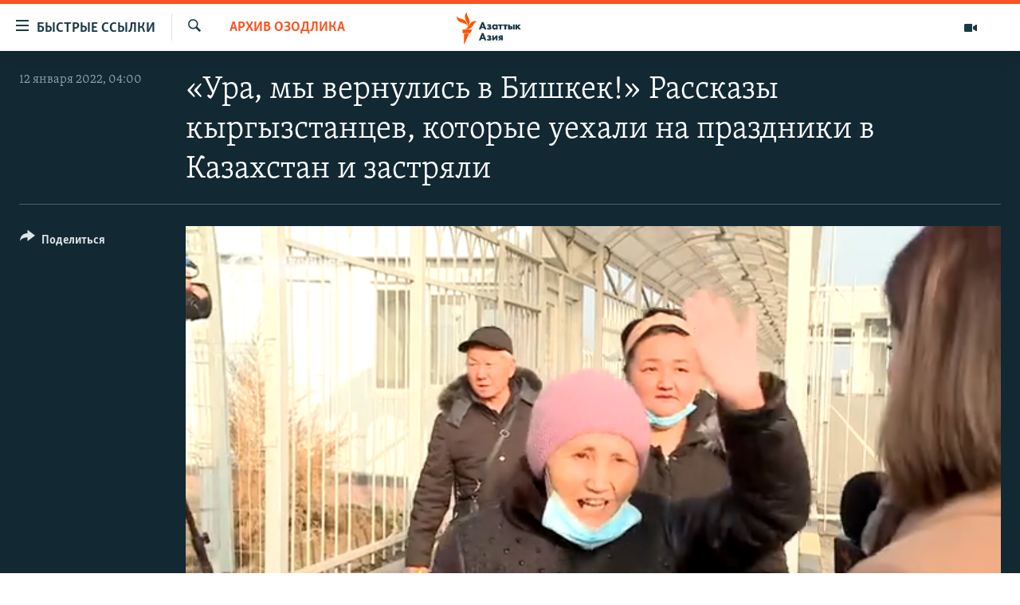

--- FILE ---
content_type: text/html; charset=utf-8
request_url: https://www.azattyqasia.org/a/31649718.html
body_size: 15205
content:

<!DOCTYPE html>
<html lang="ru" dir="ltr" class="no-js">
<head>
        <link rel="stylesheet" href="/Content/responsive/RFE/ru-KZ/RFE-ru-KZ.css?&amp;av=0.0.0.0&amp;cb=372">
<script src="https://tags.azattyq.org/rferl-pangea/prod/utag.sync.js"></script><script type='text/javascript' src='https://www.youtube.com/iframe_api' async></script>            <link rel="manifest" href="/manifest.json">
    <script type="text/javascript">
        //a general 'js' detection, must be on top level in <head>, due to CSS performance
        document.documentElement.className = "js";
        var cacheBuster = "372";
        var appBaseUrl = "/";
        var imgEnhancerBreakpoints = [0, 144, 256, 408, 650, 1023, 1597];
        var isLoggingEnabled = false;
        var isPreviewPage = false;
        var isLivePreviewPage = false;

        if (!isPreviewPage) {
            window.RFE = window.RFE || {};
            window.RFE.cacheEnabledByParam = window.location.href.indexOf('nocache=1') === -1;

            const url = new URL(window.location.href);
            const params = new URLSearchParams(url.search);

            // Remove the 'nocache' parameter
            params.delete('nocache');

            // Update the URL without the 'nocache' parameter
            url.search = params.toString();
            window.history.replaceState(null, '', url.toString());
        } else {
            window.addEventListener('load', function() {
                const links = window.document.links;
                for (let i = 0; i < links.length; i++) {
                    links[i].href = '#';
                    links[i].target = '_self';
                }
             })
        }

        // Iframe & Embed detection
        var embedProperties = {};

        try {
            // Reliable way to check if we are in an iframe.
            var isIframe = window.self !== window.top;
            embedProperties.is_iframe = isIframe;

            if (!isIframe) {
                embedProperties.embed_context = "main";
            } else {
                // We are in an iframe. Let's try to access the parent.
                // This access will only fail with strict cross-origin (without document.domain).
                var parentLocation = window.top.location;

                // The access succeeded. Now we explicitly compare the hostname.
                if (window.location.hostname === parentLocation.hostname) {
                    embedProperties.embed_context = "embed_self";
                } else {
                    // Hostname is different (e.g. different subdomain with document.domain)
                    embedProperties.embed_context = "embed_cross";
                }

                // Since the access works, we can safely get the details.
                embedProperties.url_parent = parentLocation.href;
                embedProperties.title_parent = window.top.document.title;
            }
        } catch (err) {
            // We are in an iframe, and an error occurred, probably due to cross-origin restrictions.
            embedProperties.is_iframe = true;
            embedProperties.embed_context = "embed_cross";

            // We cannot access the properties of window.top.
            // `document.referrer` can sometimes provide the URL of the parent page.
            // It is not 100% reliable, but it is the best we can do in this situation.
            embedProperties.url_parent = document.referrer || null;
            embedProperties.title_parent = null; // We can't get to the title in a cross-origin scenario.
        }

var pwaEnabled = true;        var swCacheDisabled;
    </script>
    <meta charset="utf-8" />

            <title>&#xAB;&#x423;&#x440;&#x430;, &#x43C;&#x44B; &#x432;&#x435;&#x440;&#x43D;&#x443;&#x43B;&#x438;&#x441;&#x44C; &#x432; &#x411;&#x438;&#x448;&#x43A;&#x435;&#x43A;!&#xBB; &#x420;&#x430;&#x441;&#x441;&#x43A;&#x430;&#x437;&#x44B; &#x43A;&#x44B;&#x440;&#x433;&#x44B;&#x437;&#x441;&#x442;&#x430;&#x43D;&#x446;&#x435;&#x432;, &#x43A;&#x43E;&#x442;&#x43E;&#x440;&#x44B;&#x435; &#x443;&#x435;&#x445;&#x430;&#x43B;&#x438; &#x43D;&#x430; &#x43F;&#x440;&#x430;&#x437;&#x434;&#x43D;&#x438;&#x43A;&#x438; &#x432; &#x41A;&#x430;&#x437;&#x430;&#x445;&#x441;&#x442;&#x430;&#x43D; &#x438; &#x437;&#x430;&#x441;&#x442;&#x440;&#x44F;&#x43B;&#x438;</title>
            <meta name="description" content="&#x41D;&#x430; &#x440;&#x43E;&#x434;&#x438;&#x43D;&#x443; &#x432;&#x435;&#x440;&#x43D;&#x443;&#x43B;&#x438;&#x441;&#x44C; &#x431;&#x43E;&#x43B;&#x435;&#x435; 150 &#x433;&#x440;&#x430;&#x436;&#x434;&#x430;&#x43D; &#x41A;&#x44B;&#x440;&#x433;&#x44B;&#x437;&#x441;&#x442;&#x430;&#x43D;&#x430;, &#x43A;&#x43E;&#x442;&#x43E;&#x440;&#x44B;&#x435; &#x437;&#x430;&#x441;&#x442;&#x440;&#x44F;&#x43B;&#x438; &#x432; &#x41A;&#x430;&#x437;&#x430;&#x445;&#x441;&#x442;&#x430;&#x43D;&#x435; &#x438;&#x437;-&#x437;&#x430; &#x431;&#x435;&#x441;&#x43F;&#x43E;&#x440;&#x44F;&#x434;&#x43A;&#x43E;&#x432;. &#x411;&#x43E;&#x43B;&#x44C;&#x448;&#x438;&#x43D;&#x441;&#x442;&#x432;&#x43E; &#x43F;&#x43E;&#x435;&#x445;&#x430;&#x43B;&#x438; &#x43A; &#x440;&#x43E;&#x434;&#x441;&#x442;&#x432;&#x435;&#x43D;&#x43D;&#x438;&#x43A;&#x430;&#x43C; &#x43D;&#x430; &#x43F;&#x440;&#x430;&#x437;&#x434;&#x43D;&#x438;&#x43A;&#x438;. &#x422;&#x435;, &#x43A;&#x442;&#x43E; &#x43F;&#x435;&#x440;&#x435;&#x436;&#x438;&#x43B; &#x441;&#x43E;&#x431;&#x44B;&#x442;&#x438;&#x44F; &#x432; &#x410;&#x43B;&#x43C;&#x430;&#x442;&#x44B;, &#x43D;&#x430;&#x437;&#x44B;&#x432;&#x430;&#x44E;&#x442; &#x438;&#x445; &#x43D;&#x435; &#x438;&#x43D;&#x430;&#x447;&#x435; &#x43A;&#x430;&#x43A; &#xAB;&#x432;&#x43E;&#x439;&#x43D;&#x430;&#xBB; &#x438; &#x433;&#x43E;&#x432;&#x43E;&#x440;&#x44F;&#x442;, &#x447;&#x442;&#x43E; &#xAB;&#x431;&#x44B;&#x43B;&#x43E; &#x43E;&#x43F;&#x430;&#x441;&#x43D;&#x43E; &#x43A;&#x443;&#x434;&#x430;-&#x43B;&#x438;&#x431;&#x43E; &#x432;&#x44B;&#x445;&#x43E;&#x434;&#x438;&#x442;&#x44C; &#x43D;&#x430; &#x443;&#x43B;&#x438;&#x446;&#x443;: &#x43C;&#x44B; &#x431;&#x43E;&#x44F;&#x43B;&#x438;&#x441;&#x44C;&#xBB;." />
            <meta name="keywords" content="&#x410;&#x440;&#x445;&#x438;&#x432; &#x41E;&#x437;&#x43E;&#x434;&#x43B;&#x438;&#x43A;&#x430;, " />
    <meta name="viewport" content="width=device-width, initial-scale=1.0" />


    <meta http-equiv="X-UA-Compatible" content="IE=edge" />

<meta name="robots" content="max-image-preview:large"><meta name="yandex-verification" content="b4983b94636388c5" />

        <link href="https://www.currenttime.tv/a/31649362.html" rel="canonical" />

        <meta name="apple-mobile-web-app-title" content="&#x420;&#x430;&#x434;&#x438;&#x43E; &#xAB;&#x421;&#x432;&#x43E;&#x431;&#x43E;&#x434;&#x43D;&#x430;&#x44F; &#x415;&#x432;&#x440;&#x43E;&#x43F;&#x430;&#xBB;/&#x420;&#x430;&#x434;&#x438;&#x43E; &#xAB;&#x421;&#x432;&#x43E;&#x431;&#x43E;&#x434;&#x430;&#xBB;" />
        <meta name="apple-mobile-web-app-status-bar-style" content="black" />
            <meta name="apple-itunes-app" content="app-id=475986784" />
<meta content="&#xAB;&#x423;&#x440;&#x430;, &#x43C;&#x44B; &#x432;&#x435;&#x440;&#x43D;&#x443;&#x43B;&#x438;&#x441;&#x44C; &#x432; &#x411;&#x438;&#x448;&#x43A;&#x435;&#x43A;!&#xBB; &#x420;&#x430;&#x441;&#x441;&#x43A;&#x430;&#x437;&#x44B; &#x43A;&#x44B;&#x440;&#x433;&#x44B;&#x437;&#x441;&#x442;&#x430;&#x43D;&#x446;&#x435;&#x432;, &#x43A;&#x43E;&#x442;&#x43E;&#x440;&#x44B;&#x435; &#x443;&#x435;&#x445;&#x430;&#x43B;&#x438; &#x43D;&#x430; &#x43F;&#x440;&#x430;&#x437;&#x434;&#x43D;&#x438;&#x43A;&#x438; &#x432; &#x41A;&#x430;&#x437;&#x430;&#x445;&#x441;&#x442;&#x430;&#x43D; &#x438; &#x437;&#x430;&#x441;&#x442;&#x440;&#x44F;&#x43B;&#x438;" property="og:title"></meta>
<meta content="&#x41D;&#x430; &#x440;&#x43E;&#x434;&#x438;&#x43D;&#x443; &#x432;&#x435;&#x440;&#x43D;&#x443;&#x43B;&#x438;&#x441;&#x44C; &#x431;&#x43E;&#x43B;&#x435;&#x435; 150 &#x433;&#x440;&#x430;&#x436;&#x434;&#x430;&#x43D; &#x41A;&#x44B;&#x440;&#x433;&#x44B;&#x437;&#x441;&#x442;&#x430;&#x43D;&#x430;, &#x43A;&#x43E;&#x442;&#x43E;&#x440;&#x44B;&#x435; &#x437;&#x430;&#x441;&#x442;&#x440;&#x44F;&#x43B;&#x438; &#x432; &#x41A;&#x430;&#x437;&#x430;&#x445;&#x441;&#x442;&#x430;&#x43D;&#x435; &#x438;&#x437;-&#x437;&#x430; &#x431;&#x435;&#x441;&#x43F;&#x43E;&#x440;&#x44F;&#x434;&#x43A;&#x43E;&#x432;. &#x411;&#x43E;&#x43B;&#x44C;&#x448;&#x438;&#x43D;&#x441;&#x442;&#x432;&#x43E; &#x43F;&#x43E;&#x435;&#x445;&#x430;&#x43B;&#x438; &#x43A; &#x440;&#x43E;&#x434;&#x441;&#x442;&#x432;&#x435;&#x43D;&#x43D;&#x438;&#x43A;&#x430;&#x43C; &#x43D;&#x430; &#x43F;&#x440;&#x430;&#x437;&#x434;&#x43D;&#x438;&#x43A;&#x438;. &#x422;&#x435;, &#x43A;&#x442;&#x43E; &#x43F;&#x435;&#x440;&#x435;&#x436;&#x438;&#x43B; &#x441;&#x43E;&#x431;&#x44B;&#x442;&#x438;&#x44F; &#x432; &#x410;&#x43B;&#x43C;&#x430;&#x442;&#x44B;, &#x43D;&#x430;&#x437;&#x44B;&#x432;&#x430;&#x44E;&#x442; &#x438;&#x445; &#x43D;&#x435; &#x438;&#x43D;&#x430;&#x447;&#x435; &#x43A;&#x430;&#x43A; &#xAB;&#x432;&#x43E;&#x439;&#x43D;&#x430;&#xBB; &#x438; &#x433;&#x43E;&#x432;&#x43E;&#x440;&#x44F;&#x442;, &#x447;&#x442;&#x43E; &#xAB;&#x431;&#x44B;&#x43B;&#x43E; &#x43E;&#x43F;&#x430;&#x441;&#x43D;&#x43E; &#x43A;&#x443;&#x434;&#x430;-&#x43B;&#x438;&#x431;&#x43E; &#x432;&#x44B;&#x445;&#x43E;&#x434;&#x438;&#x442;&#x44C; &#x43D;&#x430; &#x443;&#x43B;&#x438;&#x446;&#x443;: &#x43C;&#x44B; &#x431;&#x43E;&#x44F;&#x43B;&#x438;&#x441;&#x44C;&#xBB;." property="og:description"></meta>
<meta content="video.other" property="og:type"></meta>
<meta content="https://www.azattyqasia.org/a/31649718.html" property="og:url"></meta>
<meta content="&#x420;&#x430;&#x434;&#x438;&#x43E; &#x410;&#x437;&#x430;&#x442;&#x442;&#x44B;&#x43A;" property="og:site_name"></meta>
<meta content="https://www.facebook.com/RadioAzattyq" property="article:publisher"></meta>
<meta content="https://gdb.rferl.org/8c8e0000-0aff-0242-e718-08d9d50fb584_tv_w1200_h630.jpg" property="og:image"></meta>
<meta content="1200" property="og:image:width"></meta>
<meta content="630" property="og:image:height"></meta>
<meta content="137980759673857" property="fb:app_id"></meta>
<meta content="player" name="twitter:card"></meta>
<meta content="@Radio_Azattyk" name="twitter:site"></meta>
<meta content="https://www.azattyqasia.org/embed/player/article/31649718.html" name="twitter:player"></meta>
<meta content="435" name="twitter:player:width"></meta>
<meta content="314" name="twitter:player:height"></meta>
<meta content="https://rfe-video-ns.akamaized.net/pangeavideo/2022/01/8/8c/8c8e0000-0aff-0242-e718-08d9d50fb584.mp4" name="twitter:player:stream"></meta>
<meta content="video/mp4; codecs=&quot;h264&quot;" name="twitter:player:stream:content_type"></meta>
<meta content="&#xAB;&#x423;&#x440;&#x430;, &#x43C;&#x44B; &#x432;&#x435;&#x440;&#x43D;&#x443;&#x43B;&#x438;&#x441;&#x44C; &#x432; &#x411;&#x438;&#x448;&#x43A;&#x435;&#x43A;!&#xBB; &#x420;&#x430;&#x441;&#x441;&#x43A;&#x430;&#x437;&#x44B; &#x43A;&#x44B;&#x440;&#x433;&#x44B;&#x437;&#x441;&#x442;&#x430;&#x43D;&#x446;&#x435;&#x432;, &#x43A;&#x43E;&#x442;&#x43E;&#x440;&#x44B;&#x435; &#x443;&#x435;&#x445;&#x430;&#x43B;&#x438; &#x43D;&#x430; &#x43F;&#x440;&#x430;&#x437;&#x434;&#x43D;&#x438;&#x43A;&#x438; &#x432; &#x41A;&#x430;&#x437;&#x430;&#x445;&#x441;&#x442;&#x430;&#x43D; &#x438; &#x437;&#x430;&#x441;&#x442;&#x440;&#x44F;&#x43B;&#x438;" name="twitter:title"></meta>
<meta content="&#x41D;&#x430; &#x440;&#x43E;&#x434;&#x438;&#x43D;&#x443; &#x432;&#x435;&#x440;&#x43D;&#x443;&#x43B;&#x438;&#x441;&#x44C; &#x431;&#x43E;&#x43B;&#x435;&#x435; 150 &#x433;&#x440;&#x430;&#x436;&#x434;&#x430;&#x43D; &#x41A;&#x44B;&#x440;&#x433;&#x44B;&#x437;&#x441;&#x442;&#x430;&#x43D;&#x430;, &#x43A;&#x43E;&#x442;&#x43E;&#x440;&#x44B;&#x435; &#x437;&#x430;&#x441;&#x442;&#x440;&#x44F;&#x43B;&#x438; &#x432; &#x41A;&#x430;&#x437;&#x430;&#x445;&#x441;&#x442;&#x430;&#x43D;&#x435; &#x438;&#x437;-&#x437;&#x430; &#x431;&#x435;&#x441;&#x43F;&#x43E;&#x440;&#x44F;&#x434;&#x43A;&#x43E;&#x432;. &#x411;&#x43E;&#x43B;&#x44C;&#x448;&#x438;&#x43D;&#x441;&#x442;&#x432;&#x43E; &#x43F;&#x43E;&#x435;&#x445;&#x430;&#x43B;&#x438; &#x43A; &#x440;&#x43E;&#x434;&#x441;&#x442;&#x432;&#x435;&#x43D;&#x43D;&#x438;&#x43A;&#x430;&#x43C; &#x43D;&#x430; &#x43F;&#x440;&#x430;&#x437;&#x434;&#x43D;&#x438;&#x43A;&#x438;. &#x422;&#x435;, &#x43A;&#x442;&#x43E; &#x43F;&#x435;&#x440;&#x435;&#x436;&#x438;&#x43B; &#x441;&#x43E;&#x431;&#x44B;&#x442;&#x438;&#x44F; &#x432; &#x410;&#x43B;&#x43C;&#x430;&#x442;&#x44B;, &#x43D;&#x430;&#x437;&#x44B;&#x432;&#x430;&#x44E;&#x442; &#x438;&#x445; &#x43D;&#x435; &#x438;&#x43D;&#x430;&#x447;&#x435; &#x43A;&#x430;&#x43A; &#xAB;&#x432;&#x43E;&#x439;&#x43D;&#x430;&#xBB; &#x438; &#x433;&#x43E;&#x432;&#x43E;&#x440;&#x44F;&#x442;, &#x447;&#x442;&#x43E; &#xAB;&#x431;&#x44B;&#x43B;&#x43E; &#x43E;&#x43F;&#x430;&#x441;&#x43D;&#x43E; &#x43A;&#x443;&#x434;&#x430;-&#x43B;&#x438;&#x431;&#x43E; &#x432;&#x44B;&#x445;&#x43E;&#x434;&#x438;&#x442;&#x44C; &#x43D;&#x430; &#x443;&#x43B;&#x438;&#x446;&#x443;: &#x43C;&#x44B; &#x431;&#x43E;&#x44F;&#x43B;&#x438;&#x441;&#x44C;&#xBB;." name="twitter:description"></meta>
                    <link rel="amphtml" href="https://www.azattyqasia.org/amp/31649718.html" />
<script type="application/ld+json">{"duration":"PT2M45S","uploadDate":"2022-01-11 23:00:00Z","embedUrl":"https://www.azattyqasia.org/embed/player/article/31649718.html","headline":"«Ура, мы вернулись в Бишкек!» Рассказы кыргызстанцев, которые уехали на праздники в Казахстан и застряли","inLanguage":"ru-KZ","keywords":"Архив Озодлика","author":{"@type":"Person","name":"Автор"},"datePublished":"2022-01-11 23:00:00Z","dateModified":"2022-01-11 23:00:00Z","publisher":{"logo":{"width":512,"height":220,"@type":"ImageObject","url":"https://www.azattyqasia.org/Content/responsive/RFE/ru-KZ/img/logo.png"},"@type":"Organization","url":"https://www.azattyqasia.org","sameAs":["https://facebook.com/RadioAzattyq","https://twitter.com/RadioAzattyq","https://www.youtube.com/user/AzattyqRadio","https://www.instagram.com/azattyq","https://t.me/RadioAzattyq"],"name":"Радио Азаттык","alternateName":""},"thumbnailUrl":"https://gdb.rferl.org/8c8e0000-0aff-0242-e718-08d9d50fb584_tv_w1080_h608.jpg","@context":"https://schema.org","@type":"VideoObject","mainEntityOfPage":"https://www.azattyqasia.org/a/31649718.html","url":"https://www.azattyqasia.org/a/31649718.html","description":"На родину вернулись более 150 граждан Кыргызстана, которые застряли в Казахстане из-за беспорядков. Большинство поехали к родственникам на праздники. Те, кто пережил события в Алматы, называют их не иначе как «война» и говорят, что «было опасно куда-либо выходить на улицу: мы боялись».","image":{"width":1080,"height":608,"@type":"ImageObject","url":"https://gdb.rferl.org/8c8e0000-0aff-0242-e718-08d9d50fb584_tv_w1080_h608.jpg"},"name":"«Ура, мы вернулись в Бишкек!» Рассказы кыргызстанцев, которые уехали на праздники в Казахстан и застряли"}</script>
    <script src="/Scripts/responsive/infographics.bundle.min.js?&amp;av=0.0.0.0&amp;cb=372"></script>
        <script src="/Scripts/responsive/dollardom.min.js?&amp;av=0.0.0.0&amp;cb=372"></script>
        <script src="/Scripts/responsive/modules/commons.js?&amp;av=0.0.0.0&amp;cb=372"></script>
        <script src="/Scripts/responsive/modules/app_code.js?&amp;av=0.0.0.0&amp;cb=372"></script>

        <link rel="icon" type="image/svg+xml" href="/Content/responsive/RFE/img/webApp/favicon.svg" />
        <link rel="alternate icon" href="/Content/responsive/RFE/img/webApp/favicon.ico" />
            <link rel="mask-icon" color="#ea6903" href="/Content/responsive/RFE/img/webApp/favicon_safari.svg" />
        <link rel="apple-touch-icon" sizes="152x152" href="/Content/responsive/RFE/img/webApp/ico-152x152.png" />
        <link rel="apple-touch-icon" sizes="144x144" href="/Content/responsive/RFE/img/webApp/ico-144x144.png" />
        <link rel="apple-touch-icon" sizes="114x114" href="/Content/responsive/RFE/img/webApp/ico-114x114.png" />
        <link rel="apple-touch-icon" sizes="72x72" href="/Content/responsive/RFE/img/webApp/ico-72x72.png" />
        <link rel="apple-touch-icon-precomposed" href="/Content/responsive/RFE/img/webApp/ico-57x57.png" />
        <link rel="icon" sizes="192x192" href="/Content/responsive/RFE/img/webApp/ico-192x192.png" />
        <link rel="icon" sizes="128x128" href="/Content/responsive/RFE/img/webApp/ico-128x128.png" />
        <meta name="msapplication-TileColor" content="#ffffff" />
        <meta name="msapplication-TileImage" content="/Content/responsive/RFE/img/webApp/ico-144x144.png" />
                <link rel="preload" href="/Content/responsive/fonts/Skolar-Lt_Cyrl_v2.4.woff" type="font/woff" as="font" crossorigin="anonymous" />
    <link rel="alternate" type="application/rss+xml" title="RFE/RL - Top Stories [RSS]" href="/api/" />
    <link rel="sitemap" type="application/rss+xml" href="/sitemap.xml" />
    
    



        <script type="text/javascript" >
            var analyticsData = Object.assign(embedProperties, {url:"https://www.azattyqasia.org/a/31649718.html",property_id:"418",article_uid:"31649718",page_title:"«Ура, мы вернулись в Бишкек!» Рассказы кыргызстанцев, которые уехали на праздники в Казахстан и застряли",page_type:"video",content_type:"video",subcontent_type:"video",last_modified:"2022-01-11 23:00:00Z",pub_datetime:"2022-01-11 23:00:00Z",section:"архив озодлика",english_section:"current-time",byline:"",categories:"current-time",domain:"www.azattyqasia.org",language:"Russian",language_service:"RFERL Kazakh",platform:"web",copied:"yes",copied_article:"31649362|54|Current Time|2022-01-11",copied_title:"\"Ура, мы вернулись в Бишкек!\" Рассказы кыргызстанцев, которые уехали на праздники в Казахстан и застряли",runs_js:"Yes",cms_release:"8.45.0.0.372",enviro_type:"prod",slug:"",entity:"RFE",short_language_service:"KAZ",platform_short:"W",page_name:"«Ура, мы вернулись в Бишкек!» Рассказы кыргызстанцев, которые уехали на праздники в Казахстан и застряли"});
            // Push Analytics data as GTM message (without "event" attribute and before GTM initialization)
            window.dataLayer = window.dataLayer || [];
            window.dataLayer.push(analyticsData);
        </script>
        <script type="text/javascript" data-cookiecategory="analytics">
            var gtmEventObject = {event: 'page_meta_ready'};window.dataLayer = window.dataLayer || [];window.dataLayer.push(gtmEventObject);
            var renderGtm = "true";
            if (renderGtm === "true") {
                (function(w,d,s,l,i){w[l]=w[l]||[];w[l].push({'gtm.start':new Date().getTime(),event:'gtm.js'});var f=d.getElementsByTagName(s)[0],j=d.createElement(s),dl=l!='dataLayer'?'&l='+l:'';j.async=true;j.src='//www.googletagmanager.com/gtm.js?id='+i+dl;f.parentNode.insertBefore(j,f);})(window,document,'script','dataLayer','GTM-WXZBPZ');
            }
        </script>
</head>
<body class=" nav-no-loaded cc_theme pg-media use-sticky-share js-category-to-nav pg-video nojs-images ">
<noscript><iframe src="https://www.googletagmanager.com/ns.html?id=GTM-WXZBPZ" height="0" width="0" style="display:none;visibility:hidden"></iframe></noscript>        <!--Analytics tag js version start-->
            <script type="text/javascript" data-cookiecategory="analytics">
                var utag_data = Object.assign({}, analyticsData, {pub_year:"2022",pub_month:"01",pub_day:"11",pub_hour:"23",pub_weekday:"Tuesday"});
if(typeof(TealiumTagFrom)==='function' && typeof(TealiumTagSearchKeyword)==='function') {
var utag_from=TealiumTagFrom();var utag_searchKeyword=TealiumTagSearchKeyword();
if(utag_searchKeyword!=null && utag_searchKeyword!=='' && utag_data["search_keyword"]==null) utag_data["search_keyword"]=utag_searchKeyword;if(utag_from!=null && utag_from!=='') utag_data["from"]=TealiumTagFrom();}
                if(window.top!== window.self&&utag_data.page_type==="snippet"){utag_data.page_type = 'iframe';}
                try{if(window.top!==window.self&&window.self.location.hostname===window.top.location.hostname){utag_data.platform = 'self-embed';utag_data.platform_short = 'se';}}catch(e){if(window.top!==window.self&&window.self.location.search.includes("platformType=self-embed")){utag_data.platform = 'cross-promo';utag_data.platform_short = 'cp';}}
                (function(a,b,c,d){    a="https://tags.azattyq.org/rferl-pangea/prod/utag.js";    b=document;c="script";d=b.createElement(c);d.src=a;d.type="text/java"+c;d.async=true;    a=b.getElementsByTagName(c)[0];a.parentNode.insertBefore(d,a);    })();
            </script>
        <!--Analytics tag js version end-->
<!-- Analytics tag management NoScript -->
<noscript>
<img style="position: absolute; border: none;" src="https://ssc.azattyq.org/b/ss/bbgprod,bbgentityrferl/1/G.4--NS/1961825705?pageName=rfe%3akaz%3aw%3avideo%3a%c2%ab%d0%a3%d1%80%d0%b0%2c%20%d0%bc%d1%8b%20%d0%b2%d0%b5%d1%80%d0%bd%d1%83%d0%bb%d0%b8%d1%81%d1%8c%20%d0%b2%20%d0%91%d0%b8%d1%88%d0%ba%d0%b5%d0%ba%21%c2%bb%20%d0%a0%d0%b0%d1%81%d1%81%d0%ba%d0%b0%d0%b7%d1%8b%20%d0%ba%d1%8b%d1%80%d0%b3%d1%8b%d0%b7%d1%81%d1%82%d0%b0%d0%bd%d1%86%d0%b5%d0%b2%2c%20%d0%ba%d0%be%d1%82%d0%be%d1%80%d1%8b%d0%b5%20%d1%83%d0%b5%d1%85%d0%b0%d0%bb%d0%b8%20%d0%bd%d0%b0%20%d0%bf%d1%80%d0%b0%d0%b7%d0%b4%d0%bd%d0%b8%d0%ba%d0%b8%20%d0%b2%20%d0%9a%d0%b0%d0%b7%d0%b0%d1%85%d1%81%d1%82%d0%b0%d0%bd%20%d0%b8%20%d0%b7%d0%b0%d1%81%d1%82%d1%80%d1%8f%d0%bb%d0%b8&amp;c6=%c2%ab%d0%a3%d1%80%d0%b0%2c%20%d0%bc%d1%8b%20%d0%b2%d0%b5%d1%80%d0%bd%d1%83%d0%bb%d0%b8%d1%81%d1%8c%20%d0%b2%20%d0%91%d0%b8%d1%88%d0%ba%d0%b5%d0%ba%21%c2%bb%20%d0%a0%d0%b0%d1%81%d1%81%d0%ba%d0%b0%d0%b7%d1%8b%20%d0%ba%d1%8b%d1%80%d0%b3%d1%8b%d0%b7%d1%81%d1%82%d0%b0%d0%bd%d1%86%d0%b5%d0%b2%2c%20%d0%ba%d0%be%d1%82%d0%be%d1%80%d1%8b%d0%b5%20%d1%83%d0%b5%d1%85%d0%b0%d0%bb%d0%b8%20%d0%bd%d0%b0%20%d0%bf%d1%80%d0%b0%d0%b7%d0%b4%d0%bd%d0%b8%d0%ba%d0%b8%20%d0%b2%20%d0%9a%d0%b0%d0%b7%d0%b0%d1%85%d1%81%d1%82%d0%b0%d0%bd%20%d0%b8%20%d0%b7%d0%b0%d1%81%d1%82%d1%80%d1%8f%d0%bb%d0%b8&amp;v36=8.45.0.0.372&amp;v6=D=c6&amp;g=https%3a%2f%2fwww.azattyqasia.org%2fa%2f31649718.html&amp;c1=D=g&amp;v1=D=g&amp;events=event1&amp;c16=rferl%20kazakh&amp;v16=D=c16&amp;c5=current-time&amp;v5=D=c5&amp;ch=%d0%90%d1%80%d1%85%d0%b8%d0%b2%20%d0%9e%d0%b7%d0%be%d0%b4%d0%bb%d0%b8%d0%ba%d0%b0&amp;c15=russian&amp;v15=D=c15&amp;c4=video&amp;v4=D=c4&amp;c14=31649718&amp;v14=D=c14&amp;v20=no&amp;c17=web&amp;v17=D=c17&amp;mcorgid=518abc7455e462b97f000101%40adobeorg&amp;server=www.azattyqasia.org&amp;pageType=D=c4&amp;ns=bbg&amp;v29=D=server&amp;v25=rfe&amp;v30=418&amp;v105=D=User-Agent " alt="analytics" width="1" height="1" /></noscript>
<!-- End of Analytics tag management NoScript -->


        <!--*** Accessibility links - For ScreenReaders only ***-->
        <section>
            <div class="sr-only">
                <h2>&#x414;&#x43E;&#x441;&#x442;&#x443;&#x43F;&#x43D;&#x43E;&#x441;&#x442;&#x44C; &#x441;&#x441;&#x44B;&#x43B;&#x43E;&#x43A;</h2>
                <ul>
                    <li><a href="#content" data-disable-smooth-scroll="1">&#x412;&#x435;&#x440;&#x43D;&#x443;&#x442;&#x44C;&#x441;&#x44F; &#x43A; &#x43E;&#x441;&#x43D;&#x43E;&#x432;&#x43D;&#x43E;&#x43C;&#x443; &#x441;&#x43E;&#x434;&#x435;&#x440;&#x436;&#x430;&#x43D;&#x438;&#x44E;</a></li>
                    <li><a href="#navigation" data-disable-smooth-scroll="1">&#x412;&#x435;&#x440;&#x43D;&#x443;&#x442;&#x441;&#x44F; &#x43A; &#x433;&#x43B;&#x430;&#x432;&#x43D;&#x43E;&#x439; &#x43D;&#x430;&#x432;&#x438;&#x433;&#x430;&#x446;&#x438;&#x438;</a></li>
                    <li><a href="#txtHeaderSearch" data-disable-smooth-scroll="1">&#x412;&#x435;&#x440;&#x43D;&#x443;&#x442;&#x441;&#x44F; &#x43A; &#x43F;&#x43E;&#x438;&#x441;&#x43A;&#x443;</a></li>
                </ul>
            </div>
        </section>
    




<div dir="ltr">
    <div id="page">
            <aside>
                
<div class="ctc-message pos-fix">
    <div class="ctc-message__inner">Link has been copied to clipboard</div>
</div>
            </aside>

<div class="hdr-20 hdr-20--big">
    <div class="hdr-20__inner">
        <div class="hdr-20__max pos-rel">
            <div class="hdr-20__side hdr-20__side--primary d-flex">
                <label data-for="main-menu-ctrl" data-switcher-trigger="true" data-switch-target="main-menu-ctrl" class="burger hdr-trigger pos-rel trans-trigger" data-trans-evt="click" data-trans-id="menu">
                    <span class="ico ico-close hdr-trigger__ico hdr-trigger__ico--close burger__ico burger__ico--close"></span>
                    <span class="ico ico-menu hdr-trigger__ico hdr-trigger__ico--open burger__ico burger__ico--open"></span>
                        <span class="burger__label">&#x411;&#x44B;&#x441;&#x442;&#x440;&#x44B;&#x435; &#x441;&#x441;&#x44B;&#x43B;&#x43A;&#x438;</span>
                </label>
                <div class="menu-pnl pos-fix trans-target" data-switch-target="main-menu-ctrl" data-trans-id="menu">
                    <div class="menu-pnl__inner">
                        <nav class="main-nav menu-pnl__item menu-pnl__item--first">
                            <ul class="main-nav__list accordeon" data-analytics-tales="false" data-promo-name="link" data-location-name="nav,secnav">
                                

        <li class="main-nav__item accordeon__item" data-switch-target="menu-item-598">
            <label class="main-nav__item-name main-nav__item-name--label accordeon__control-label" data-switcher-trigger="true" data-for="menu-item-598">
                &#x426;&#x435;&#x43D;&#x442;&#x440;&#x430;&#x43B;&#x44C;&#x43D;&#x430;&#x44F; &#x410;&#x437;&#x438;&#x44F;
                <span class="ico ico-chevron-down main-nav__chev"></span>
            </label>
            <div class="main-nav__sub-list">
                
    <a class="main-nav__item-name main-nav__item-name--link main-nav__item-name--sub" href="/p/6951.html" title="&#x41A;&#x430;&#x437;&#x430;&#x445;&#x441;&#x442;&#x430;&#x43D;" data-item-name="kazakhstan-rus" >&#x41A;&#x430;&#x437;&#x430;&#x445;&#x441;&#x442;&#x430;&#x43D;</a>

    <a class="main-nav__item-name main-nav__item-name--link main-nav__item-name--sub" href="/kyrgyzstan" title="&#x41A;&#x44B;&#x440;&#x433;&#x44B;&#x437;&#x441;&#x442;&#x430;&#x43D;" data-item-name="Kyrgyzstan-rus" >&#x41A;&#x44B;&#x440;&#x433;&#x44B;&#x437;&#x441;&#x442;&#x430;&#x43D;</a>

    <a class="main-nav__item-name main-nav__item-name--link main-nav__item-name--sub" href="/uzbekistan" title="&#x423;&#x437;&#x431;&#x435;&#x43A;&#x438;&#x441;&#x442;&#x430;&#x43D;" data-item-name="uzbekistan-rus" >&#x423;&#x437;&#x431;&#x435;&#x43A;&#x438;&#x441;&#x442;&#x430;&#x43D;</a>

    <a class="main-nav__item-name main-nav__item-name--link main-nav__item-name--sub" href="/tajikistan" title="&#x422;&#x430;&#x434;&#x436;&#x438;&#x43A;&#x438;&#x441;&#x442;&#x430;&#x43D;" data-item-name="tajikistan-rus" >&#x422;&#x430;&#x434;&#x436;&#x438;&#x43A;&#x438;&#x441;&#x442;&#x430;&#x43D;</a>

            </div>
        </li>

        <li class="main-nav__item">
            <a class="main-nav__item-name main-nav__item-name--link" href="/z/360" title="&#x41D;&#x43E;&#x432;&#x43E;&#x441;&#x442;&#x438;" data-item-name="news-azattyq" >&#x41D;&#x43E;&#x432;&#x43E;&#x441;&#x442;&#x438;</a>
        </li>

        <li class="main-nav__item">
            <a class="main-nav__item-name main-nav__item-name--link" href="/z/22747" title="&#x412;&#x43E;&#x439;&#x43D;&#x430; &#x432; &#x423;&#x43A;&#x440;&#x430;&#x438;&#x43D;&#x435;" data-item-name="war-in-ukraine" >&#x412;&#x43E;&#x439;&#x43D;&#x430; &#x432; &#x423;&#x43A;&#x440;&#x430;&#x438;&#x43D;&#x435;</a>
        </li>

        <li class="main-nav__item accordeon__item" data-switch-target="menu-item-4683">
            <label class="main-nav__item-name main-nav__item-name--label accordeon__control-label" data-switcher-trigger="true" data-for="menu-item-4683">
                &#x41D;&#x430; &#x434;&#x440;&#x443;&#x433;&#x438;&#x445; &#x44F;&#x437;&#x44B;&#x43A;&#x430;&#x445;
                <span class="ico ico-chevron-down main-nav__chev"></span>
            </label>
            <div class="main-nav__sub-list">
                
    <a class="main-nav__item-name main-nav__item-name--link main-nav__item-name--sub" href="https://www.azattyq.org/" title="&#x49A;&#x430;&#x437;&#x430;&#x49B;&#x448;&#x430;"  target="_blank" rel="noopener">&#x49A;&#x430;&#x437;&#x430;&#x49B;&#x448;&#x430;</a>

    <a class="main-nav__item-name main-nav__item-name--link main-nav__item-name--sub" href="https://www.azattyk.org/" title="&#x41A;&#x44B;&#x440;&#x433;&#x44B;&#x437;&#x447;&#x430;"  target="_blank" rel="noopener">&#x41A;&#x44B;&#x440;&#x433;&#x44B;&#x437;&#x447;&#x430;</a>

    <a class="main-nav__item-name main-nav__item-name--link main-nav__item-name--sub" href="https://www.ozodlik.org/" title="&#x40E;&#x437;&#x431;&#x435;&#x43A;&#x447;&#x430;"  target="_blank" rel="noopener">&#x40E;&#x437;&#x431;&#x435;&#x43A;&#x447;&#x430;</a>

    <a class="main-nav__item-name main-nav__item-name--link main-nav__item-name--sub" href="https://www.ozodi.org/" title="&#x422;&#x43E;&#x4B7;&#x438;&#x43A;&#x4E3;"  target="_blank" rel="noopener">&#x422;&#x43E;&#x4B7;&#x438;&#x43A;&#x4E3;</a>

    <a class="main-nav__item-name main-nav__item-name--link main-nav__item-name--sub" href="https://www.azathabar.com/" title="T&#xFC;rkmen&#xE7;e"  target="_blank" rel="noopener">T&#xFC;rkmen&#xE7;e</a>

            </div>
        </li>



                            </ul>
                        </nav>
                        




                        
                            <div class="menu-pnl__item menu-pnl__item--social">
                                    <h5 class="menu-pnl__sub-head">&#x41F;&#x43E;&#x434;&#x43F;&#x438;&#x448;&#x438;&#x442;&#x435;&#x441;&#x44C; &#x43D;&#x430; &#x43D;&#x430;&#x441; &#x432; &#x441;&#x43E;&#x446;&#x441;&#x435;&#x442;&#x44F;&#x445;</h5>

        <a href="https://facebook.com/RadioAzattyq" title="&#x410;&#x437;&#x430;&#x442;&#x442;&#x44B;&#x43A; &#x432; Facebook&#x27;e" data-analytics-text="follow_on_facebook" class="btn btn--rounded btn--social-inverted menu-pnl__btn js-social-btn btn-facebook"  target="_blank" rel="noopener">
            <span class="ico ico-facebook-alt ico--rounded"></span>
        </a>


        <a href="https://www.youtube.com/user/AzattyqRadio" title="&#x41D;&#x430;&#x448; Youtube-&#x43A;&#x430;&#x43D;&#x430;&#x43B;" data-analytics-text="follow_on_youtube" class="btn btn--rounded btn--social-inverted menu-pnl__btn js-social-btn btn-youtube"  target="_blank" rel="noopener">
            <span class="ico ico-youtube ico--rounded"></span>
        </a>


        <a href="https://twitter.com/RadioAzattyq" title="&#x410;&#x437;&#x430;&#x442;&#x442;&#x44B;&#x43A; &#x432; Twitter&#x27;e" data-analytics-text="follow_on_twitter" class="btn btn--rounded btn--social-inverted menu-pnl__btn js-social-btn btn-twitter"  target="_blank" rel="noopener">
            <span class="ico ico-twitter ico--rounded"></span>
        </a>


        <a href="https://www.instagram.com/azattyq" title="&#x410;&#x437;&#x430;&#x442;&#x442;&#x44B;&#x43A; &#x432; Instagram&#x27;&#x435;" data-analytics-text="follow_on_instagram" class="btn btn--rounded btn--social-inverted menu-pnl__btn js-social-btn btn-instagram"  target="_blank" rel="noopener">
            <span class="ico ico-instagram ico--rounded"></span>
        </a>


        <a href="https://t.me/RadioAzattyq" title="&#x410;&#x437;&#x430;&#x442;&#x442;&#x44B;&#x43A; &#x432; Telegram&#x27;&#x435;" data-analytics-text="follow_on_telegram" class="btn btn--rounded btn--social-inverted menu-pnl__btn js-social-btn btn-telegram"  target="_blank" rel="noopener">
            <span class="ico ico-telegram ico--rounded"></span>
        </a>

                            </div>
                            <div class="menu-pnl__item">
                                <a href="/navigation/allsites" class="menu-pnl__item-link">
                                    <span class="ico ico-languages "></span>
                                    &#x412;&#x441;&#x435; &#x441;&#x430;&#x439;&#x442;&#x44B; &#x420;&#x421;&#x415;/&#x420;&#x421;
                                </a>
                            </div>
                    </div>
                </div>
                <label data-for="top-search-ctrl" data-switcher-trigger="true" data-switch-target="top-search-ctrl" class="top-srch-trigger hdr-trigger">
                    <span class="ico ico-close hdr-trigger__ico hdr-trigger__ico--close top-srch-trigger__ico top-srch-trigger__ico--close"></span>
                    <span class="ico ico-search hdr-trigger__ico hdr-trigger__ico--open top-srch-trigger__ico top-srch-trigger__ico--open"></span>
                </label>
                <div class="srch-top srch-top--in-header" data-switch-target="top-search-ctrl">
                    <div class="container">
                        
<form action="/s" class="srch-top__form srch-top__form--in-header" id="form-topSearchHeader" method="get" role="search">    <label for="txtHeaderSearch" class="sr-only">&#x418;&#x441;&#x43A;&#x430;&#x442;&#x44C;</label>
    <input type="text" id="txtHeaderSearch" name="k" placeholder="&#x41F;&#x43E;&#x438;&#x441;&#x43A;" accesskey="s" value="" class="srch-top__input analyticstag-event" onkeydown="if (event.keyCode === 13) { FireAnalyticsTagEventOnSearch('search', $dom.get('#txtHeaderSearch')[0].value) }" />
    <button title="&#x418;&#x441;&#x43A;&#x430;&#x442;&#x44C;" type="submit" class="btn btn--top-srch analyticstag-event" onclick="FireAnalyticsTagEventOnSearch('search', $dom.get('#txtHeaderSearch')[0].value) ">
        <span class="ico ico-search"></span>
    </button>
</form>
                    </div>
                </div>
                <a href="/" class="main-logo-link">
                    <img src="/Content/responsive/RFE/ru-KZ/img/logo-compact.svg" class="main-logo main-logo--comp" alt="site logo">
                        <img src="/Content/responsive/RFE/ru-KZ/img/logo.svg" class="main-logo main-logo--big" alt="site logo">
                </a>
            </div>
            <div class="hdr-20__side hdr-20__side--secondary d-flex">
                

    <a href="/multimedia" title="&#x41C;&#x443;&#x43B;&#x44C;&#x442;&#x438;&#x43C;&#x435;&#x434;&#x438;&#x430;" class="hdr-20__secondary-item" data-item-name="video">
        
    <span class="ico ico-video hdr-20__secondary-icon"></span>

    </a>

    <a href="/s" title="&#x418;&#x441;&#x43A;&#x430;&#x442;&#x44C;" class="hdr-20__secondary-item hdr-20__secondary-item--search" data-item-name="search">
        
    <span class="ico ico-search hdr-20__secondary-icon hdr-20__secondary-icon--search"></span>

    </a>



                
                <div class="srch-bottom">
                    
<form action="/s" class="srch-bottom__form d-flex" id="form-bottomSearch" method="get" role="search">    <label for="txtSearch" class="sr-only">&#x418;&#x441;&#x43A;&#x430;&#x442;&#x44C;</label>
    <input type="search" id="txtSearch" name="k" placeholder="&#x41F;&#x43E;&#x438;&#x441;&#x43A;" accesskey="s" value="" class="srch-bottom__input analyticstag-event" onkeydown="if (event.keyCode === 13) { FireAnalyticsTagEventOnSearch('search', $dom.get('#txtSearch')[0].value) }" />
    <button title="&#x418;&#x441;&#x43A;&#x430;&#x442;&#x44C;" type="submit" class="btn btn--bottom-srch analyticstag-event" onclick="FireAnalyticsTagEventOnSearch('search', $dom.get('#txtSearch')[0].value) ">
        <span class="ico ico-search"></span>
    </button>
</form>
                </div>
            </div>
            <img src="/Content/responsive/RFE/ru-KZ/img/logo-print.gif" class="logo-print" loading="lazy" alt="site logo">
            <img src="/Content/responsive/RFE/ru-KZ/img/logo-print_color.png" class="logo-print logo-print--color" loading="lazy" alt="site logo">
        </div>
    </div>
</div>
    <script>
        if (document.body.className.indexOf('pg-home') > -1) {
            var nav2In = document.querySelector('.hdr-20__inner');
            var nav2Sec = document.querySelector('.hdr-20__side--secondary');
            var secStyle = window.getComputedStyle(nav2Sec);
            if (nav2In && window.pageYOffset < 150 && secStyle['position'] !== 'fixed') {
                nav2In.classList.add('hdr-20__inner--big')
            }
        }
    </script>



<div class="c-hlights c-hlights--breaking c-hlights--no-item" data-hlight-display="mobile,desktop">
    <div class="c-hlights__wrap container p-0">
        <div class="c-hlights__nav">
            <a role="button" href="#" title="&#x41F;&#x440;&#x435;&#x434;&#x44B;&#x434;&#x443;&#x449;&#x438;&#x439;">
                <span class="ico ico-chevron-backward m-0"></span>
                <span class="sr-only">&#x41F;&#x440;&#x435;&#x434;&#x44B;&#x434;&#x443;&#x449;&#x438;&#x439;</span>
            </a>
            <a role="button" href="#" title="&#x421;&#x43B;&#x435;&#x434;&#x443;&#x44E;&#x449;&#x438;&#x439;">
                <span class="ico ico-chevron-forward m-0"></span>
                <span class="sr-only">&#x421;&#x43B;&#x435;&#x434;&#x443;&#x44E;&#x449;&#x438;&#x439;</span>
            </a>
        </div>
        <span class="c-hlights__label">
            <span class="">&#x421;&#x440;&#x43E;&#x447;&#x43D;&#x44B;&#x435; &#x43D;&#x43E;&#x432;&#x43E;&#x441;&#x442;&#x438;:</span>
            <span class="switcher-trigger">
                <label data-for="more-less-1" data-switcher-trigger="true" class="switcher-trigger__label switcher-trigger__label--more p-b-0" title="&#x41F;&#x43E;&#x43A;&#x430;&#x437;&#x430;&#x442;&#x44C; &#x431;&#x43E;&#x43B;&#x44C;&#x448;&#x435;">
                    <span class="ico ico-chevron-down"></span>
                </label>
                <label data-for="more-less-1" data-switcher-trigger="true" class="switcher-trigger__label switcher-trigger__label--less p-b-0" title="&#x421;&#x43E;&#x43A;&#x440;&#x430;&#x442;&#x438;&#x442;&#x44C; &#x442;&#x435;&#x43A;&#x441;&#x442;">
                    <span class="ico ico-chevron-up"></span>
                </label>
            </span>
        </span>
        <ul class="c-hlights__items switcher-target" data-switch-target="more-less-1">
            
        </ul>
    </div>
</div>


        <div id="content">
            

<div class="media-container">
    <div class="container">
        <div class="hdr-container">
            <div class="row">
                <div class="col-category col-xs-12 col-md-2 pull-left">


<div class="category js-category">
<a class="" href="/z/24076">&#x410;&#x440;&#x445;&#x438;&#x432; &#x41E;&#x437;&#x43E;&#x434;&#x43B;&#x438;&#x43A;&#x430;</a></div></div>
<div class="col-title col-xs-12 col-lg-10 pull-right">

    <h1 class="">
        &#xAB;&#x423;&#x440;&#x430;, &#x43C;&#x44B; &#x432;&#x435;&#x440;&#x43D;&#x443;&#x43B;&#x438;&#x441;&#x44C; &#x432; &#x411;&#x438;&#x448;&#x43A;&#x435;&#x43A;!&#xBB; &#x420;&#x430;&#x441;&#x441;&#x43A;&#x430;&#x437;&#x44B; &#x43A;&#x44B;&#x440;&#x433;&#x44B;&#x437;&#x441;&#x442;&#x430;&#x43D;&#x446;&#x435;&#x432;, &#x43A;&#x43E;&#x442;&#x43E;&#x440;&#x44B;&#x435; &#x443;&#x435;&#x445;&#x430;&#x43B;&#x438; &#x43D;&#x430; &#x43F;&#x440;&#x430;&#x437;&#x434;&#x43D;&#x438;&#x43A;&#x438; &#x432; &#x41A;&#x430;&#x437;&#x430;&#x445;&#x441;&#x442;&#x430;&#x43D; &#x438; &#x437;&#x430;&#x441;&#x442;&#x440;&#x44F;&#x43B;&#x438;
    </h1>
</div>
<div class="col-publishing-details col-xs-12 col-md-2 pull-left">

<div class="publishing-details ">
        <div class="published">
            <span class="date" >
                    <time pubdate="pubdate" datetime="2022-01-12T04:00:00&#x2B;05:00">
                        12 &#x44F;&#x43D;&#x432;&#x430;&#x440;&#x44F; 2022, 04:00
                    </time>
            </span>
        </div>
</div>


</div>
<div class="col-lg-12 separator">

<div class="separator">
    <hr class="title-line" />
</div></div>
<div class="col-multimedia col-xs-12 col-md-10 pull-right">

<div class="media-pholder media-pholder--video ">
    <div class="c-sticky-container" data-poster="https://gdb.rferl.org/8c8e0000-0aff-0242-e718-08d9d50fb584_tv_w250_r1.jpg">
        <div class="c-sticky-element" data-sp_api="pangea-video" data-persistent data-persistent-browse-out >
            <div class="c-mmp c-mmp--enabled c-mmp--loading c-mmp--video c-mmp--detail  c-mmp--has-poster   c-sticky-element__swipe-el"
                    data-player_id="" data-title="&#xAB;&#x423;&#x440;&#x430;, &#x43C;&#x44B; &#x432;&#x435;&#x440;&#x43D;&#x443;&#x43B;&#x438;&#x441;&#x44C; &#x432; &#x411;&#x438;&#x448;&#x43A;&#x435;&#x43A;!&#xBB; &#x420;&#x430;&#x441;&#x441;&#x43A;&#x430;&#x437;&#x44B; &#x43A;&#x44B;&#x440;&#x433;&#x44B;&#x437;&#x441;&#x442;&#x430;&#x43D;&#x446;&#x435;&#x432;, &#x43A;&#x43E;&#x442;&#x43E;&#x440;&#x44B;&#x435; &#x443;&#x435;&#x445;&#x430;&#x43B;&#x438; &#x43D;&#x430; &#x43F;&#x440;&#x430;&#x437;&#x434;&#x43D;&#x438;&#x43A;&#x438; &#x432; &#x41A;&#x430;&#x437;&#x430;&#x445;&#x441;&#x442;&#x430;&#x43D; &#x438; &#x437;&#x430;&#x441;&#x442;&#x440;&#x44F;&#x43B;&#x438;" data-hide-title="False"
                    data-breakpoint_s="320" data-breakpoint_m="640" data-breakpoint_l="992"
                    data-hlsjs-src="/Scripts/responsive/hls.bundle.js"
                    data-bypass-dash-for-vod="true"
                    data-bypass-dash-for-live-video="true"
                    data-bypass-dash-for-live-audio="true"
                    data-media-id="31649718"
                    id="player31649718">
                    <div class="c-mmp__poster js-poster c-mmp__poster--video">
                        <img src="https://gdb.rferl.org/8c8e0000-0aff-0242-e718-08d9d50fb584_tv_w250_r1.jpg" alt="&#xAB;&#x423;&#x440;&#x430;, &#x43C;&#x44B; &#x432;&#x435;&#x440;&#x43D;&#x443;&#x43B;&#x438;&#x441;&#x44C; &#x432; &#x411;&#x438;&#x448;&#x43A;&#x435;&#x43A;!&#xBB; &#x420;&#x430;&#x441;&#x441;&#x43A;&#x430;&#x437;&#x44B; &#x43A;&#x44B;&#x440;&#x433;&#x44B;&#x437;&#x441;&#x442;&#x430;&#x43D;&#x446;&#x435;&#x432;, &#x43A;&#x43E;&#x442;&#x43E;&#x440;&#x44B;&#x435; &#x443;&#x435;&#x445;&#x430;&#x43B;&#x438; &#x43D;&#x430; &#x43F;&#x440;&#x430;&#x437;&#x434;&#x43D;&#x438;&#x43A;&#x438; &#x432; &#x41A;&#x430;&#x437;&#x430;&#x445;&#x441;&#x442;&#x430;&#x43D; &#x438; &#x437;&#x430;&#x441;&#x442;&#x440;&#x44F;&#x43B;&#x438;" title="&#xAB;&#x423;&#x440;&#x430;, &#x43C;&#x44B; &#x432;&#x435;&#x440;&#x43D;&#x443;&#x43B;&#x438;&#x441;&#x44C; &#x432; &#x411;&#x438;&#x448;&#x43A;&#x435;&#x43A;!&#xBB; &#x420;&#x430;&#x441;&#x441;&#x43A;&#x430;&#x437;&#x44B; &#x43A;&#x44B;&#x440;&#x433;&#x44B;&#x437;&#x441;&#x442;&#x430;&#x43D;&#x446;&#x435;&#x432;, &#x43A;&#x43E;&#x442;&#x43E;&#x440;&#x44B;&#x435; &#x443;&#x435;&#x445;&#x430;&#x43B;&#x438; &#x43D;&#x430; &#x43F;&#x440;&#x430;&#x437;&#x434;&#x43D;&#x438;&#x43A;&#x438; &#x432; &#x41A;&#x430;&#x437;&#x430;&#x445;&#x441;&#x442;&#x430;&#x43D; &#x438; &#x437;&#x430;&#x441;&#x442;&#x440;&#x44F;&#x43B;&#x438;" class="c-mmp__poster-image-h" />
                    </div>
                    <a class="c-mmp__fallback-link" href="https://rfe-video-ns.akamaized.net/pangeavideo/2022/01/8/8c/8c8e0000-0aff-0242-e718-08d9d50fb584_240p.mp4">
                        <span class="c-mmp__fallback-link-icon">
                            <span class="ico ico-play"></span>
                        </span>
                    </a>
                    <div class="c-spinner">
                        <img src="/Content/responsive/img/player-spinner.png" alt="please wait" title="please wait" />
                    </div>
                        <span class="c-mmp__big_play_btn js-btn-play-big">
                            <span class="ico ico-play"></span>
                        </span>
                    <div class="c-mmp__player">
                        
                                
                        <video src="https://rfe-video-hls-ns.akamaized.net/pangeavideo/2022/01/8/8c/8c8e0000-0aff-0242-e718-08d9d50fb584_master.m3u8" data-fallbacksrc="https://rfe-video-ns.akamaized.net/pangeavideo/2022/01/8/8c/8c8e0000-0aff-0242-e718-08d9d50fb584.mp4" data-fallbacktype="video/mp4" data-type="application/x-mpegURL" data-info="Auto" data-sources="[{&quot;AmpSrc&quot;:&quot;https://rfe-video-ns.akamaized.net/pangeavideo/2022/01/8/8c/8c8e0000-0aff-0242-e718-08d9d50fb584_240p.mp4&quot;,&quot;Src&quot;:&quot;https://rfe-video-ns.akamaized.net/pangeavideo/2022/01/8/8c/8c8e0000-0aff-0242-e718-08d9d50fb584_240p.mp4&quot;,&quot;Type&quot;:&quot;video/mp4&quot;,&quot;DataInfo&quot;:&quot;240p&quot;,&quot;Url&quot;:null,&quot;BlockAutoTo&quot;:null,&quot;BlockAutoFrom&quot;:null},{&quot;AmpSrc&quot;:&quot;https://rfe-video-ns.akamaized.net/pangeavideo/2022/01/8/8c/8c8e0000-0aff-0242-e718-08d9d50fb584.mp4&quot;,&quot;Src&quot;:&quot;https://rfe-video-ns.akamaized.net/pangeavideo/2022/01/8/8c/8c8e0000-0aff-0242-e718-08d9d50fb584.mp4&quot;,&quot;Type&quot;:&quot;video/mp4&quot;,&quot;DataInfo&quot;:&quot;360p&quot;,&quot;Url&quot;:null,&quot;BlockAutoTo&quot;:null,&quot;BlockAutoFrom&quot;:null},{&quot;AmpSrc&quot;:&quot;https://rfe-video-ns.akamaized.net/pangeavideo/2022/01/8/8c/8c8e0000-0aff-0242-e718-08d9d50fb584_480p.mp4&quot;,&quot;Src&quot;:&quot;https://rfe-video-ns.akamaized.net/pangeavideo/2022/01/8/8c/8c8e0000-0aff-0242-e718-08d9d50fb584_480p.mp4&quot;,&quot;Type&quot;:&quot;video/mp4&quot;,&quot;DataInfo&quot;:&quot;480p&quot;,&quot;Url&quot;:null,&quot;BlockAutoTo&quot;:null,&quot;BlockAutoFrom&quot;:null},{&quot;AmpSrc&quot;:&quot;https://rfe-video-ns.akamaized.net/pangeavideo/2022/01/8/8c/8c8e0000-0aff-0242-e718-08d9d50fb584_720p.mp4&quot;,&quot;Src&quot;:&quot;https://rfe-video-ns.akamaized.net/pangeavideo/2022/01/8/8c/8c8e0000-0aff-0242-e718-08d9d50fb584_720p.mp4&quot;,&quot;Type&quot;:&quot;video/mp4&quot;,&quot;DataInfo&quot;:&quot;720p&quot;,&quot;Url&quot;:null,&quot;BlockAutoTo&quot;:null,&quot;BlockAutoFrom&quot;:null},{&quot;AmpSrc&quot;:&quot;https://rfe-video-ns.akamaized.net/pangeavideo/2022/01/8/8c/8c8e0000-0aff-0242-e718-08d9d50fb584_1080p.mp4&quot;,&quot;Src&quot;:&quot;https://rfe-video-ns.akamaized.net/pangeavideo/2022/01/8/8c/8c8e0000-0aff-0242-e718-08d9d50fb584_1080p.mp4&quot;,&quot;Type&quot;:&quot;video/mp4&quot;,&quot;DataInfo&quot;:&quot;1080p&quot;,&quot;Url&quot;:null,&quot;BlockAutoTo&quot;:null,&quot;BlockAutoFrom&quot;:null}]" data-pub_datetime="2022-01-11 23:00:00Z" data-lt-on-play="0" data-lt-url="" data-autoplay data-preload webkit-playsinline="webkit-playsinline" playsinline="playsinline" style="width:100%; height: 100%" title="«Ура, мы вернулись в Бишкек!» Рассказы кыргызстанцев, которые уехали на праздники в Казахстан и застряли" data-aspect-ratio="640/360" data-originalsite="54" data-sdkadaptive="true" data-sdkamp="false" data-sdktitle="«Ура, мы вернулись в Бишкек!» Рассказы кыргызстанцев, которые уехали на праздники в Казахстан и застряли" data-sdkvideo="html5" data-sdkid="31649718" data-sdktype="Video ondemand"> 
                        </video>
                    </div>
                        <div class="c-mmp__overlay c-mmp__overlay--title c-mmp__overlay--partial c-mmp__overlay--disabled c-mmp__overlay--slide-from-top js-c-mmp__title-overlay">
                                <span class="c-mmp__overlay-actions c-mmp__overlay-actions-top js-overlay-actions">
                                            <span class="c-mmp__overlay-actions-link c-mmp__overlay-actions-link--embed js-btn-embed-overlay" title="Embed">
                                                <span class="c-mmp__overlay-actions-link-ico ico ico-embed-code"></span>
                                                <span class="c-mmp__overlay-actions-link-text">Embed</span>
                                            </span>
                                    <span class="c-mmp__overlay-actions-link c-mmp__overlay-actions-link--close-sticky c-sticky-element__close-el" title="close">
                                        <span class="c-mmp__overlay-actions-link-ico ico ico-close"></span>
                                    </span>
                                </span>
                                <div class="c-mmp__overlay-title js-overlay-title">
                                        <h5 class="c-mmp__overlay-media-title">
                                            <a class="js-media-title-link" href="/a/31649718.html" target="_blank" rel="noopener" title="&#xAB;&#x423;&#x440;&#x430;, &#x43C;&#x44B; &#x432;&#x435;&#x440;&#x43D;&#x443;&#x43B;&#x438;&#x441;&#x44C; &#x432; &#x411;&#x438;&#x448;&#x43A;&#x435;&#x43A;!&#xBB; &#x420;&#x430;&#x441;&#x441;&#x43A;&#x430;&#x437;&#x44B; &#x43A;&#x44B;&#x440;&#x433;&#x44B;&#x437;&#x441;&#x442;&#x430;&#x43D;&#x446;&#x435;&#x432;, &#x43A;&#x43E;&#x442;&#x43E;&#x440;&#x44B;&#x435; &#x443;&#x435;&#x445;&#x430;&#x43B;&#x438; &#x43D;&#x430; &#x43F;&#x440;&#x430;&#x437;&#x434;&#x43D;&#x438;&#x43A;&#x438; &#x432; &#x41A;&#x430;&#x437;&#x430;&#x445;&#x441;&#x442;&#x430;&#x43D; &#x438; &#x437;&#x430;&#x441;&#x442;&#x440;&#x44F;&#x43B;&#x438;">&#xAB;&#x423;&#x440;&#x430;, &#x43C;&#x44B; &#x432;&#x435;&#x440;&#x43D;&#x443;&#x43B;&#x438;&#x441;&#x44C; &#x432; &#x411;&#x438;&#x448;&#x43A;&#x435;&#x43A;!&#xBB; &#x420;&#x430;&#x441;&#x441;&#x43A;&#x430;&#x437;&#x44B; &#x43A;&#x44B;&#x440;&#x433;&#x44B;&#x437;&#x441;&#x442;&#x430;&#x43D;&#x446;&#x435;&#x432;, &#x43A;&#x43E;&#x442;&#x43E;&#x440;&#x44B;&#x435; &#x443;&#x435;&#x445;&#x430;&#x43B;&#x438; &#x43D;&#x430; &#x43F;&#x440;&#x430;&#x437;&#x434;&#x43D;&#x438;&#x43A;&#x438; &#x432; &#x41A;&#x430;&#x437;&#x430;&#x445;&#x441;&#x442;&#x430;&#x43D; &#x438; &#x437;&#x430;&#x441;&#x442;&#x440;&#x44F;&#x43B;&#x438;</a>
                                        </h5>
                                </div>


                        </div>
                        <div class="c-mmp__overlay c-mmp__overlay--sharing c-mmp__overlay--disabled c-mmp__overlay--slide-from-bottom js-c-mmp__sharing-overlay">
                            <span class="c-mmp__overlay-actions">
                                    <span class="c-mmp__overlay-actions-link c-mmp__overlay-actions-link--embed js-btn-embed-overlay" title="Embed">
                                        <span class="c-mmp__overlay-actions-link-ico ico ico-embed-code"></span>
                                        <span class="c-mmp__overlay-actions-link-text">Embed</span>
                                    </span>
                                <span class="c-mmp__overlay-actions-link c-mmp__overlay-actions-link--close js-btn-close-overlay" title="close">
                                    <span class="c-mmp__overlay-actions-link-ico ico ico-close"></span>
                                </span>
                            </span>
                            <div class="c-mmp__overlay-tabs">
                                <div class="c-mmp__overlay-tab c-mmp__overlay-tab--disabled c-mmp__overlay-tab--slide-backward js-tab-embed-overlay" data-trigger="js-btn-embed-overlay" data-embed-source="//www.azattyqasia.org/embed/player/0/31649718.html?type=video" role="form">
                                    <div class="c-mmp__overlay-body c-mmp__overlay-body--centered-vertical">
                                        <div class="column">
                                            <div class="c-mmp__status-msg ta-c js-message-embed-code-copied" role="tooltip">
                                                The code has been copied to your clipboard.
                                            </div>
                                            <div class="c-mmp__form-group ta-c">
                                                <input type="text" name="embed_code" class="c-mmp__input-text js-embed-code" dir="ltr" value="" readonly />
                                                <span class="c-mmp__input-btn js-btn-copy-embed-code" title="Copy to clipboard"><span class="ico ico-content-copy"></span></span>
                                            </div>
                                                <hr class="c-mmp__separator-line" />
                                                <div class="c-mmp__form-group ta-c">
                                                    <label class="c-mmp__form-inline-element">
                                                        <span class="c-mmp__form-inline-element-text" title="width">width</span>
                                                        <input type="text" title="width" value="640" data-default="640" dir="ltr" name="embed_width" class="ta-c c-mmp__input-text c-mmp__input-text--xs js-video-embed-width" aria-live="assertive" />
                                                        <span class="c-mmp__input-suffix">px</span>
                                                    </label>
                                                    <label class="c-mmp__form-inline-element">
                                                        <span class="c-mmp__form-inline-element-text" title="height">height</span>
                                                        <input type="text" title="height" value="360" data-default="360" dir="ltr" name="embed_height" class="ta-c c-mmp__input-text c-mmp__input-text--xs js-video-embed-height" aria-live="assertive" />
                                                        <span class="c-mmp__input-suffix">px</span>
                                                    </label>
                                                </div>
                                        </div>
                                    </div>
                                </div>
                                <div class="c-mmp__overlay-tab c-mmp__overlay-tab--disabled c-mmp__overlay-tab--slide-forward js-tab-sharing-overlay" data-trigger="js-btn-sharing-overlay" role="form">
                                    <div class="c-mmp__overlay-body c-mmp__overlay-body--centered-vertical">
                                        <div class="column">
                                            <div class="not-apply-to-sticky audio-fl-bwd">
                                                
                <aside class="player-content-share share share--mmp" role="complementary" 
                       data-share-url="https://www.azattyqasia.org/a/31649718.html" data-share-title="&#xAB;&#x423;&#x440;&#x430;, &#x43C;&#x44B; &#x432;&#x435;&#x440;&#x43D;&#x443;&#x43B;&#x438;&#x441;&#x44C; &#x432; &#x411;&#x438;&#x448;&#x43A;&#x435;&#x43A;!&#xBB; &#x420;&#x430;&#x441;&#x441;&#x43A;&#x430;&#x437;&#x44B; &#x43A;&#x44B;&#x440;&#x433;&#x44B;&#x437;&#x441;&#x442;&#x430;&#x43D;&#x446;&#x435;&#x432;, &#x43A;&#x43E;&#x442;&#x43E;&#x440;&#x44B;&#x435; &#x443;&#x435;&#x445;&#x430;&#x43B;&#x438; &#x43D;&#x430; &#x43F;&#x440;&#x430;&#x437;&#x434;&#x43D;&#x438;&#x43A;&#x438; &#x432; &#x41A;&#x430;&#x437;&#x430;&#x445;&#x441;&#x442;&#x430;&#x43D; &#x438; &#x437;&#x430;&#x441;&#x442;&#x440;&#x44F;&#x43B;&#x438;" data-share-text="">
            <ul class="share__list">
                    <li class="share__item">
        <a href="https://facebook.com/sharer.php?u=https%3a%2f%2fwww.azattyqasia.org%2fa%2f31649718.html"
           data-analytics-text="share_on_facebook"
           title="Facebook" target="_blank"
           class="btn bg-transparent  js-social-btn">
            <span class="ico ico-facebook fs_xl "></span>
        </a>
                    </li>
                    <li class="share__item">
        <a href="https://twitter.com/share?url=https%3a%2f%2fwww.azattyqasia.org%2fa%2f31649718.html&amp;text=%c2%ab%d0%a3%d1%80%d0%b0%2c&#x2B;%d0%bc%d1%8b&#x2B;%d0%b2%d0%b5%d1%80%d0%bd%d1%83%d0%bb%d0%b8%d1%81%d1%8c&#x2B;%d0%b2&#x2B;%d0%91%d0%b8%d1%88%d0%ba%d0%b5%d0%ba!%c2%bb&#x2B;%d0%a0%d0%b0%d1%81%d1%81%d0%ba%d0%b0%d0%b7%d1%8b&#x2B;%d0%ba%d1%8b%d1%80%d0%b3%d1%8b%d0%b7%d1%81%d1%82%d0%b0%d0%bd%d1%86%d0%b5%d0%b2%2c&#x2B;%d0%ba%d0%be%d1%82%d0%be%d1%80%d1%8b%d0%b5&#x2B;%d1%83%d0%b5%d1%85%d0%b0%d0%bb%d0%b8&#x2B;%d0%bd%d0%b0&#x2B;%d0%bf%d1%80%d0%b0%d0%b7%d0%b4%d0%bd%d0%b8%d0%ba%d0%b8&#x2B;%d0%b2&#x2B;%d0%9a%d0%b0%d0%b7%d0%b0%d1%85%d1%81%d1%82%d0%b0%d0%bd&#x2B;%d0%b8&#x2B;%d0%b7%d0%b0%d1%81%d1%82%d1%80%d1%8f%d0%bb%d0%b8"
           data-analytics-text="share_on_twitter"
           title="X (Twitter)" target="_blank"
           class="btn bg-transparent  js-social-btn">
            <span class="ico ico-twitter fs_xl "></span>
        </a>
                    </li>

                    <li class="share__item">
                        <a href="/a/31649718.html" title="Share this media" class="btn bg-transparent" target="_blank" rel="noopener">
                            <span class="ico ico-ellipsis fs_xl "></span>
                        </a>
                    </li>
            </ul>
                </aside>


                                            </div>
                                            <hr class="c-mmp__separator-line audio-fl-bwd xs-hidden s-hidden" />
                                                <div class="c-mmp__status-msg ta-c js-message-share-url-copied" role="tooltip">
                                                    The URL has been copied to your clipboard
                                                </div>
                                            <div class="c-mmp__form-group ta-c audio-fl-bwd xs-hidden s-hidden">
                                                <input type="text" name="share_url" class="c-mmp__input-text js-share-url" value="https://www.azattyqasia.org/a/31649718.html" dir="ltr" readonly />
                                                <span class="c-mmp__input-btn js-btn-copy-share-url" title="Copy to clipboard"><span class="ico ico-content-copy"></span></span>
                                            </div>
                                        </div>
                                    </div>
                                </div>
                            </div>
                        </div>
                    <div class="c-mmp__overlay c-mmp__overlay--settings c-mmp__overlay--disabled c-mmp__overlay--slide-from-bottom js-c-mmp__settings-overlay">
                        <span class="c-mmp__overlay-actions">
                            <span class="c-mmp__overlay-actions-link c-mmp__overlay-actions-link--close js-btn-close-overlay" title="close">
                                <span class="c-mmp__overlay-actions-link-ico ico ico-close"></span>
                            </span>
                        </span>
                        <div class="c-mmp__overlay-body c-mmp__overlay-body--centered-vertical">
                            <div class="column column--scrolling js-sources"></div>
                        </div>
                    </div>
                    <div class="c-mmp__overlay c-mmp__overlay--disabled js-c-mmp__disabled-overlay">
                        <div class="c-mmp__overlay-body c-mmp__overlay-body--centered-vertical">
                            <div class="column">
                                    <p class="ta-c"><span class="ico ico-clock"></span>No media source currently available</p>
                            </div>
                        </div>
                    </div>
                    <div class="c-mmp__cpanel-container js-cpanel-container">
                        <div class="c-mmp__cpanel c-mmp__cpanel--hidden">
                            <div class="c-mmp__cpanel-playback-controls">
                                <span class="c-mmp__cpanel-btn c-mmp__cpanel-btn--play js-btn-play" title="play">
                                    <span class="ico ico-play m-0"></span>
                                </span>
                                <span class="c-mmp__cpanel-btn c-mmp__cpanel-btn--pause js-btn-pause" title="pause">
                                    <span class="ico ico-pause m-0"></span>
                                </span>
                            </div>
                            <div class="c-mmp__cpanel-progress-controls">
                                <span class="c-mmp__cpanel-progress-controls-current-time js-current-time" dir="ltr">0:00</span>
                                <span class="c-mmp__cpanel-progress-controls-duration js-duration" dir="ltr">
                                    0:02:45
                                </span>
                                <span class="c-mmp__indicator c-mmp__indicator--horizontal" dir="ltr">
                                    <span class="c-mmp__indicator-lines js-progressbar">
                                        <span class="c-mmp__indicator-line c-mmp__indicator-line--range js-playback-range" style="width:100%"></span>
                                        <span class="c-mmp__indicator-line c-mmp__indicator-line--buffered js-playback-buffered" style="width:0%"></span>
                                        <span class="c-mmp__indicator-line c-mmp__indicator-line--tracked js-playback-tracked" style="width:0%"></span>
                                        <span class="c-mmp__indicator-line c-mmp__indicator-line--played js-playback-played" style="width:0%"></span>
                                        <span class="c-mmp__indicator-line c-mmp__indicator-line--live js-playback-live"><span class="strip"></span></span>
                                        <span class="c-mmp__indicator-btn ta-c js-progressbar-btn">
                                            <button class="c-mmp__indicator-btn-pointer" type="button"></button>
                                        </span>
                                        <span class="c-mmp__badge c-mmp__badge--tracked-time c-mmp__badge--hidden js-progressbar-indicator-badge" dir="ltr" style="left:0%">
                                            <span class="c-mmp__badge-text js-progressbar-indicator-badge-text">0:00</span>
                                        </span>
                                    </span>
                                </span>
                            </div>
                            <div class="c-mmp__cpanel-additional-controls">
                                <span class="c-mmp__cpanel-additional-controls-volume js-volume-controls">
                                    <span class="c-mmp__cpanel-btn c-mmp__cpanel-btn--volume js-btn-volume" title="volume">
                                        <span class="ico ico-volume-unmuted m-0"></span>
                                    </span>
                                    <span class="c-mmp__indicator c-mmp__indicator--vertical js-volume-panel" dir="ltr">
                                        <span class="c-mmp__indicator-lines js-volumebar">
                                            <span class="c-mmp__indicator-line c-mmp__indicator-line--range js-volume-range" style="height:100%"></span>
                                            <span class="c-mmp__indicator-line c-mmp__indicator-line--volume js-volume-level" style="height:0%"></span>
                                            <span class="c-mmp__indicator-slider">
                                                <span class="c-mmp__indicator-btn ta-c c-mmp__indicator-btn--hidden js-volumebar-btn">
                                                    <button class="c-mmp__indicator-btn-pointer" type="button"></button>
                                                </span>
                                            </span>
                                        </span>
                                    </span>
                                </span>
                                <div class="c-mmp__cpanel-additional-controls-settings js-settings-controls">
                                    <span class="c-mmp__cpanel-btn c-mmp__cpanel-btn--settings-overlay js-btn-settings-overlay" title="source switch">
                                        <span class="ico ico-settings m-0"></span>
                                    </span>
                                    <span class="c-mmp__cpanel-btn c-mmp__cpanel-btn--settings-expand js-btn-settings-expand" title="source switch">
                                        <span class="ico ico-settings m-0"></span>
                                    </span>
                                    <div class="c-mmp__expander c-mmp__expander--sources js-c-mmp__expander--sources">
                                        <div class="c-mmp__expander-content js-sources"></div>
                                    </div>
                                </div>
                                    <a href="/embed/player/Article/31649718.html?type=video&amp;FullScreenMode=True" target="_blank" rel="noopener" class="c-mmp__cpanel-btn c-mmp__cpanel-btn--fullscreen js-btn-fullscreen" title="fullscreen">
                                        <span class="ico ico-fullscreen m-0"></span>
                                    </a>
                            </div>
                        </div>
                    </div>
            </div>        </div>    </div>
        <div class="media-download">
            <div class="simple-menu">
                <span class="handler">
                    <span class="ico ico-download"></span>
                    <span class="label">&#x41F;&#x440;&#x44F;&#x43C;&#x430;&#x44F; &#x441;&#x441;&#x44B;&#x43B;&#x43A;&#x430;</span>
                    <span class="ico ico-chevron-down"></span>
                </span>
                <div class="inner">
                    <ul class="subitems">
                            <li class="subitem">
                                <a href="https://rfe-video-ns.akamaized.net/pangeavideo/2022/01/8/8c/8c8e0000-0aff-0242-e718-08d9d50fb584_240p.mp4?download=1" title="240p | 8,0MB" class="handler"
                                    onclick="FireAnalyticsTagEventOnDownload(this, 'video', 31649718, '&#xAB;&#x423;&#x440;&#x430;, &#x43C;&#x44B; &#x432;&#x435;&#x440;&#x43D;&#x443;&#x43B;&#x438;&#x441;&#x44C; &#x432; &#x411;&#x438;&#x448;&#x43A;&#x435;&#x43A;!&#xBB; &#x420;&#x430;&#x441;&#x441;&#x43A;&#x430;&#x437;&#x44B; &#x43A;&#x44B;&#x440;&#x433;&#x44B;&#x437;&#x441;&#x442;&#x430;&#x43D;&#x446;&#x435;&#x432;, &#x43A;&#x43E;&#x442;&#x43E;&#x440;&#x44B;&#x435; &#x443;&#x435;&#x445;&#x430;&#x43B;&#x438; &#x43D;&#x430; &#x43F;&#x440;&#x430;&#x437;&#x434;&#x43D;&#x438;&#x43A;&#x438; &#x432; &#x41A;&#x430;&#x437;&#x430;&#x445;&#x441;&#x442;&#x430;&#x43D; &#x438; &#x437;&#x430;&#x441;&#x442;&#x440;&#x44F;&#x43B;&#x438;', null, '', '2022', '01', '11')">
                                    240p | 8,0MB
                                </a>
                            </li>
                            <li class="subitem">
                                <a href="https://rfe-video-ns.akamaized.net/pangeavideo/2022/01/8/8c/8c8e0000-0aff-0242-e718-08d9d50fb584.mp4?download=1" title="360p | 13,8MB" class="handler"
                                    onclick="FireAnalyticsTagEventOnDownload(this, 'video', 31649718, '&#xAB;&#x423;&#x440;&#x430;, &#x43C;&#x44B; &#x432;&#x435;&#x440;&#x43D;&#x443;&#x43B;&#x438;&#x441;&#x44C; &#x432; &#x411;&#x438;&#x448;&#x43A;&#x435;&#x43A;!&#xBB; &#x420;&#x430;&#x441;&#x441;&#x43A;&#x430;&#x437;&#x44B; &#x43A;&#x44B;&#x440;&#x433;&#x44B;&#x437;&#x441;&#x442;&#x430;&#x43D;&#x446;&#x435;&#x432;, &#x43A;&#x43E;&#x442;&#x43E;&#x440;&#x44B;&#x435; &#x443;&#x435;&#x445;&#x430;&#x43B;&#x438; &#x43D;&#x430; &#x43F;&#x440;&#x430;&#x437;&#x434;&#x43D;&#x438;&#x43A;&#x438; &#x432; &#x41A;&#x430;&#x437;&#x430;&#x445;&#x441;&#x442;&#x430;&#x43D; &#x438; &#x437;&#x430;&#x441;&#x442;&#x440;&#x44F;&#x43B;&#x438;', null, '', '2022', '01', '11')">
                                    360p | 13,8MB
                                </a>
                            </li>
                            <li class="subitem">
                                <a href="https://rfe-video-ns.akamaized.net/pangeavideo/2022/01/8/8c/8c8e0000-0aff-0242-e718-08d9d50fb584_480p.mp4?download=1" title="480p | 27,3MB" class="handler"
                                    onclick="FireAnalyticsTagEventOnDownload(this, 'video', 31649718, '&#xAB;&#x423;&#x440;&#x430;, &#x43C;&#x44B; &#x432;&#x435;&#x440;&#x43D;&#x443;&#x43B;&#x438;&#x441;&#x44C; &#x432; &#x411;&#x438;&#x448;&#x43A;&#x435;&#x43A;!&#xBB; &#x420;&#x430;&#x441;&#x441;&#x43A;&#x430;&#x437;&#x44B; &#x43A;&#x44B;&#x440;&#x433;&#x44B;&#x437;&#x441;&#x442;&#x430;&#x43D;&#x446;&#x435;&#x432;, &#x43A;&#x43E;&#x442;&#x43E;&#x440;&#x44B;&#x435; &#x443;&#x435;&#x445;&#x430;&#x43B;&#x438; &#x43D;&#x430; &#x43F;&#x440;&#x430;&#x437;&#x434;&#x43D;&#x438;&#x43A;&#x438; &#x432; &#x41A;&#x430;&#x437;&#x430;&#x445;&#x441;&#x442;&#x430;&#x43D; &#x438; &#x437;&#x430;&#x441;&#x442;&#x440;&#x44F;&#x43B;&#x438;', null, '', '2022', '01', '11')">
                                    480p | 27,3MB
                                </a>
                            </li>
                            <li class="subitem">
                                <a href="https://rfe-video-ns.akamaized.net/pangeavideo/2022/01/8/8c/8c8e0000-0aff-0242-e718-08d9d50fb584_720p.mp4?download=1" title="720p | 44,2MB" class="handler"
                                    onclick="FireAnalyticsTagEventOnDownload(this, 'video', 31649718, '&#xAB;&#x423;&#x440;&#x430;, &#x43C;&#x44B; &#x432;&#x435;&#x440;&#x43D;&#x443;&#x43B;&#x438;&#x441;&#x44C; &#x432; &#x411;&#x438;&#x448;&#x43A;&#x435;&#x43A;!&#xBB; &#x420;&#x430;&#x441;&#x441;&#x43A;&#x430;&#x437;&#x44B; &#x43A;&#x44B;&#x440;&#x433;&#x44B;&#x437;&#x441;&#x442;&#x430;&#x43D;&#x446;&#x435;&#x432;, &#x43A;&#x43E;&#x442;&#x43E;&#x440;&#x44B;&#x435; &#x443;&#x435;&#x445;&#x430;&#x43B;&#x438; &#x43D;&#x430; &#x43F;&#x440;&#x430;&#x437;&#x434;&#x43D;&#x438;&#x43A;&#x438; &#x432; &#x41A;&#x430;&#x437;&#x430;&#x445;&#x441;&#x442;&#x430;&#x43D; &#x438; &#x437;&#x430;&#x441;&#x442;&#x440;&#x44F;&#x43B;&#x438;', null, '', '2022', '01', '11')">
                                    720p | 44,2MB
                                </a>
                            </li>
                            <li class="subitem">
                                <a href="https://rfe-video-ns.akamaized.net/pangeavideo/2022/01/8/8c/8c8e0000-0aff-0242-e718-08d9d50fb584_1080p.mp4?download=1" title="1080p | 78,9MB" class="handler"
                                    onclick="FireAnalyticsTagEventOnDownload(this, 'video', 31649718, '&#xAB;&#x423;&#x440;&#x430;, &#x43C;&#x44B; &#x432;&#x435;&#x440;&#x43D;&#x443;&#x43B;&#x438;&#x441;&#x44C; &#x432; &#x411;&#x438;&#x448;&#x43A;&#x435;&#x43A;!&#xBB; &#x420;&#x430;&#x441;&#x441;&#x43A;&#x430;&#x437;&#x44B; &#x43A;&#x44B;&#x440;&#x433;&#x44B;&#x437;&#x441;&#x442;&#x430;&#x43D;&#x446;&#x435;&#x432;, &#x43A;&#x43E;&#x442;&#x43E;&#x440;&#x44B;&#x435; &#x443;&#x435;&#x445;&#x430;&#x43B;&#x438; &#x43D;&#x430; &#x43F;&#x440;&#x430;&#x437;&#x434;&#x43D;&#x438;&#x43A;&#x438; &#x432; &#x41A;&#x430;&#x437;&#x430;&#x445;&#x441;&#x442;&#x430;&#x43D; &#x438; &#x437;&#x430;&#x441;&#x442;&#x440;&#x44F;&#x43B;&#x438;', null, '', '2022', '01', '11')">
                                    1080p | 78,9MB
                                </a>
                            </li>
                    </ul>
                </div>
            </div>
        </div>

<div class="intro m-t-md" >
    <p >&#x41D;&#x430; &#x440;&#x43E;&#x434;&#x438;&#x43D;&#x443; &#x432;&#x435;&#x440;&#x43D;&#x443;&#x43B;&#x438;&#x441;&#x44C; &#x431;&#x43E;&#x43B;&#x435;&#x435; 150 &#x433;&#x440;&#x430;&#x436;&#x434;&#x430;&#x43D; &#x41A;&#x44B;&#x440;&#x433;&#x44B;&#x437;&#x441;&#x442;&#x430;&#x43D;&#x430;, &#x43A;&#x43E;&#x442;&#x43E;&#x440;&#x44B;&#x435; &#x437;&#x430;&#x441;&#x442;&#x440;&#x44F;&#x43B;&#x438; &#x432; &#x41A;&#x430;&#x437;&#x430;&#x445;&#x441;&#x442;&#x430;&#x43D;&#x435; &#x438;&#x437;-&#x437;&#x430; &#x431;&#x435;&#x441;&#x43F;&#x43E;&#x440;&#x44F;&#x434;&#x43A;&#x43E;&#x432;. &#x411;&#x43E;&#x43B;&#x44C;&#x448;&#x438;&#x43D;&#x441;&#x442;&#x432;&#x43E; &#x43F;&#x43E;&#x435;&#x445;&#x430;&#x43B;&#x438; &#x43A; &#x440;&#x43E;&#x434;&#x441;&#x442;&#x432;&#x435;&#x43D;&#x43D;&#x438;&#x43A;&#x430;&#x43C; &#x43D;&#x430; &#x43F;&#x440;&#x430;&#x437;&#x434;&#x43D;&#x438;&#x43A;&#x438;. &#x422;&#x435;, &#x43A;&#x442;&#x43E; &#x43F;&#x435;&#x440;&#x435;&#x436;&#x438;&#x43B; &#x441;&#x43E;&#x431;&#x44B;&#x442;&#x438;&#x44F; &#x432; &#x410;&#x43B;&#x43C;&#x430;&#x442;&#x44B;, &#x43D;&#x430;&#x437;&#x44B;&#x432;&#x430;&#x44E;&#x442; &#x438;&#x445; &#x43D;&#x435; &#x438;&#x43D;&#x430;&#x447;&#x435; &#x43A;&#x430;&#x43A; &#xAB;&#x432;&#x43E;&#x439;&#x43D;&#x430;&#xBB; &#x438; &#x433;&#x43E;&#x432;&#x43E;&#x440;&#x44F;&#x442;, &#x447;&#x442;&#x43E; &#xAB;&#x431;&#x44B;&#x43B;&#x43E; &#x43E;&#x43F;&#x430;&#x441;&#x43D;&#x43E; &#x43A;&#x443;&#x434;&#x430;-&#x43B;&#x438;&#x431;&#x43E; &#x432;&#x44B;&#x445;&#x43E;&#x434;&#x438;&#x442;&#x44C; &#x43D;&#x430; &#x443;&#x43B;&#x438;&#x446;&#x443;: &#x43C;&#x44B; &#x431;&#x43E;&#x44F;&#x43B;&#x438;&#x441;&#x44C;&#xBB;.</p>
</div></div>
</div>
<div class="col-xs-12 col-md-2 pull-left article-share pos-rel">

    <div class="share--box">
                <div class="sticky-share-container" style="display:none">
                    <div class="container">
                        <a href="https://www.azattyqasia.org" id="logo-sticky-share">&nbsp;</a>
                        <div class="pg-title pg-title--sticky-share">
                            &#xAB;&#x423;&#x440;&#x430;, &#x43C;&#x44B; &#x432;&#x435;&#x440;&#x43D;&#x443;&#x43B;&#x438;&#x441;&#x44C; &#x432; &#x411;&#x438;&#x448;&#x43A;&#x435;&#x43A;!&#xBB; &#x420;&#x430;&#x441;&#x441;&#x43A;&#x430;&#x437;&#x44B; &#x43A;&#x44B;&#x440;&#x433;&#x44B;&#x437;&#x441;&#x442;&#x430;&#x43D;&#x446;&#x435;&#x432;, &#x43A;&#x43E;&#x442;&#x43E;&#x440;&#x44B;&#x435; &#x443;&#x435;&#x445;&#x430;&#x43B;&#x438; &#x43D;&#x430; &#x43F;&#x440;&#x430;&#x437;&#x434;&#x43D;&#x438;&#x43A;&#x438; &#x432; &#x41A;&#x430;&#x437;&#x430;&#x445;&#x441;&#x442;&#x430;&#x43D; &#x438; &#x437;&#x430;&#x441;&#x442;&#x440;&#x44F;&#x43B;&#x438;
                        </div>
                        <div class="sticked-nav-actions">
                            <!--This part is for sticky navigation display-->
                            <p class="buttons link-content-sharing p-0 ">
                                <button class="btn btn--link btn-content-sharing p-t-0 " id="btnContentSharing" value="text" role="Button" type="" title="&#x43F;&#x43E;&#x434;&#x435;&#x43B;&#x438;&#x442;&#x44C;&#x441;&#x44F; &#x432; &#x434;&#x440;&#x443;&#x433;&#x438;&#x445; &#x441;&#x43E;&#x446;&#x441;&#x435;&#x442;&#x44F;&#x445;">
                                    <span class="ico ico-share ico--l"></span>
                                    <span class="btn__text ">
                                        &#x41F;&#x43E;&#x434;&#x435;&#x43B;&#x438;&#x442;&#x44C;&#x441;&#x44F;
                                    </span>
                                </button>
                            </p>
                            <aside class="content-sharing js-content-sharing js-content-sharing--apply-sticky  content-sharing--sticky" role="complementary" 
                                   data-share-url="https://www.azattyqasia.org/a/31649718.html" data-share-title="&#xAB;&#x423;&#x440;&#x430;, &#x43C;&#x44B; &#x432;&#x435;&#x440;&#x43D;&#x443;&#x43B;&#x438;&#x441;&#x44C; &#x432; &#x411;&#x438;&#x448;&#x43A;&#x435;&#x43A;!&#xBB; &#x420;&#x430;&#x441;&#x441;&#x43A;&#x430;&#x437;&#x44B; &#x43A;&#x44B;&#x440;&#x433;&#x44B;&#x437;&#x441;&#x442;&#x430;&#x43D;&#x446;&#x435;&#x432;, &#x43A;&#x43E;&#x442;&#x43E;&#x440;&#x44B;&#x435; &#x443;&#x435;&#x445;&#x430;&#x43B;&#x438; &#x43D;&#x430; &#x43F;&#x440;&#x430;&#x437;&#x434;&#x43D;&#x438;&#x43A;&#x438; &#x432; &#x41A;&#x430;&#x437;&#x430;&#x445;&#x441;&#x442;&#x430;&#x43D; &#x438; &#x437;&#x430;&#x441;&#x442;&#x440;&#x44F;&#x43B;&#x438;" data-share-text="&#x41D;&#x430; &#x440;&#x43E;&#x434;&#x438;&#x43D;&#x443; &#x432;&#x435;&#x440;&#x43D;&#x443;&#x43B;&#x438;&#x441;&#x44C; &#x431;&#x43E;&#x43B;&#x435;&#x435; 150 &#x433;&#x440;&#x430;&#x436;&#x434;&#x430;&#x43D; &#x41A;&#x44B;&#x440;&#x433;&#x44B;&#x437;&#x441;&#x442;&#x430;&#x43D;&#x430;, &#x43A;&#x43E;&#x442;&#x43E;&#x440;&#x44B;&#x435; &#x437;&#x430;&#x441;&#x442;&#x440;&#x44F;&#x43B;&#x438; &#x432; &#x41A;&#x430;&#x437;&#x430;&#x445;&#x441;&#x442;&#x430;&#x43D;&#x435; &#x438;&#x437;-&#x437;&#x430; &#x431;&#x435;&#x441;&#x43F;&#x43E;&#x440;&#x44F;&#x434;&#x43A;&#x43E;&#x432;. &#x411;&#x43E;&#x43B;&#x44C;&#x448;&#x438;&#x43D;&#x441;&#x442;&#x432;&#x43E; &#x43F;&#x43E;&#x435;&#x445;&#x430;&#x43B;&#x438; &#x43A; &#x440;&#x43E;&#x434;&#x441;&#x442;&#x432;&#x435;&#x43D;&#x43D;&#x438;&#x43A;&#x430;&#x43C; &#x43D;&#x430; &#x43F;&#x440;&#x430;&#x437;&#x434;&#x43D;&#x438;&#x43A;&#x438;. &#x422;&#x435;, &#x43A;&#x442;&#x43E; &#x43F;&#x435;&#x440;&#x435;&#x436;&#x438;&#x43B; &#x441;&#x43E;&#x431;&#x44B;&#x442;&#x438;&#x44F; &#x432; &#x410;&#x43B;&#x43C;&#x430;&#x442;&#x44B;, &#x43D;&#x430;&#x437;&#x44B;&#x432;&#x430;&#x44E;&#x442; &#x438;&#x445; &#x43D;&#x435; &#x438;&#x43D;&#x430;&#x447;&#x435; &#x43A;&#x430;&#x43A; &#xAB;&#x432;&#x43E;&#x439;&#x43D;&#x430;&#xBB; &#x438; &#x433;&#x43E;&#x432;&#x43E;&#x440;&#x44F;&#x442;, &#x447;&#x442;&#x43E; &#xAB;&#x431;&#x44B;&#x43B;&#x43E; &#x43E;&#x43F;&#x430;&#x441;&#x43D;&#x43E; &#x43A;&#x443;&#x434;&#x430;-&#x43B;&#x438;&#x431;&#x43E; &#x432;&#x44B;&#x445;&#x43E;&#x434;&#x438;&#x442;&#x44C; &#x43D;&#x430; &#x443;&#x43B;&#x438;&#x446;&#x443;: &#x43C;&#x44B; &#x431;&#x43E;&#x44F;&#x43B;&#x438;&#x441;&#x44C;&#xBB;.">
                                <div class="content-sharing__popover">
                                    <h6 class="content-sharing__title">&#x41F;&#x43E;&#x434;&#x435;&#x43B;&#x438;&#x442;&#x44C;&#x441;&#x44F;</h6>
                                    <button href="#close" id="btnCloseSharing" class="btn btn--text-like content-sharing__close-btn">
                                        <span class="ico ico-close ico--l"></span>
                                    </button>
            <ul class="content-sharing__list">
                    <li class="content-sharing__item">
                            <div class="ctc ">
                                <input type="text" class="ctc__input" readonly="readonly">
                                <a href="" js-href="https://www.azattyqasia.org/a/31649718.html" class="content-sharing__link ctc__button">
                                    <span class="ico ico-copy-link ico--rounded ico--s"></span>
                                        <span class="content-sharing__link-text">Copy link</span>
                                </a>
                            </div>
                    </li>
                    <li class="content-sharing__item">
        <a href="https://facebook.com/sharer.php?u=https%3a%2f%2fwww.azattyqasia.org%2fa%2f31649718.html"
           data-analytics-text="share_on_facebook"
           title="Facebook" target="_blank"
           class="content-sharing__link  js-social-btn">
            <span class="ico ico-facebook ico--rounded ico--s"></span>
                <span class="content-sharing__link-text">Facebook</span>
        </a>
                    </li>
                    <li class="content-sharing__item">
        <a href="https://twitter.com/share?url=https%3a%2f%2fwww.azattyqasia.org%2fa%2f31649718.html&amp;text=%c2%ab%d0%a3%d1%80%d0%b0%2c&#x2B;%d0%bc%d1%8b&#x2B;%d0%b2%d0%b5%d1%80%d0%bd%d1%83%d0%bb%d0%b8%d1%81%d1%8c&#x2B;%d0%b2&#x2B;%d0%91%d0%b8%d1%88%d0%ba%d0%b5%d0%ba!%c2%bb&#x2B;%d0%a0%d0%b0%d1%81%d1%81%d0%ba%d0%b0%d0%b7%d1%8b&#x2B;%d0%ba%d1%8b%d1%80%d0%b3%d1%8b%d0%b7%d1%81%d1%82%d0%b0%d0%bd%d1%86%d0%b5%d0%b2%2c&#x2B;%d0%ba%d0%be%d1%82%d0%be%d1%80%d1%8b%d0%b5&#x2B;%d1%83%d0%b5%d1%85%d0%b0%d0%bb%d0%b8&#x2B;%d0%bd%d0%b0&#x2B;%d0%bf%d1%80%d0%b0%d0%b7%d0%b4%d0%bd%d0%b8%d0%ba%d0%b8&#x2B;%d0%b2&#x2B;%d0%9a%d0%b0%d0%b7%d0%b0%d1%85%d1%81%d1%82%d0%b0%d0%bd&#x2B;%d0%b8&#x2B;%d0%b7%d0%b0%d1%81%d1%82%d1%80%d1%8f%d0%bb%d0%b8"
           data-analytics-text="share_on_twitter"
           title="X (Twitter)" target="_blank"
           class="content-sharing__link  js-social-btn">
            <span class="ico ico-twitter ico--rounded ico--s"></span>
                <span class="content-sharing__link-text">X (Twitter)</span>
        </a>
                    </li>
                    <li class="content-sharing__item visible-xs-inline-block visible-sm-inline-block">
        <a href="whatsapp://send?text=https%3a%2f%2fwww.azattyqasia.org%2fa%2f31649718.html"
           data-analytics-text="share_on_whatsapp"
           title="WhatsApp" target="_blank"
           class="content-sharing__link  js-social-btn">
            <span class="ico ico-whatsapp ico--rounded ico--s"></span>
                <span class="content-sharing__link-text">WhatsApp</span>
        </a>
                    </li>
                    <li class="content-sharing__item">
        <a href="mailto:?body=https%3a%2f%2fwww.azattyqasia.org%2fa%2f31649718.html&amp;subject=&#xAB;&#x423;&#x440;&#x430;, &#x43C;&#x44B; &#x432;&#x435;&#x440;&#x43D;&#x443;&#x43B;&#x438;&#x441;&#x44C; &#x432; &#x411;&#x438;&#x448;&#x43A;&#x435;&#x43A;!&#xBB; &#x420;&#x430;&#x441;&#x441;&#x43A;&#x430;&#x437;&#x44B; &#x43A;&#x44B;&#x440;&#x433;&#x44B;&#x437;&#x441;&#x442;&#x430;&#x43D;&#x446;&#x435;&#x432;, &#x43A;&#x43E;&#x442;&#x43E;&#x440;&#x44B;&#x435; &#x443;&#x435;&#x445;&#x430;&#x43B;&#x438; &#x43D;&#x430; &#x43F;&#x440;&#x430;&#x437;&#x434;&#x43D;&#x438;&#x43A;&#x438; &#x432; &#x41A;&#x430;&#x437;&#x430;&#x445;&#x441;&#x442;&#x430;&#x43D; &#x438; &#x437;&#x430;&#x441;&#x442;&#x440;&#x44F;&#x43B;&#x438;"
           
           title="Email" 
           class="content-sharing__link ">
            <span class="ico ico-email ico--rounded ico--s"></span>
                <span class="content-sharing__link-text">Email</span>
        </a>
                    </li>

            </ul>
                                </div>
                            </aside>
                        </div>
                    </div>
                </div>
                <div class="links">
                        <p class="buttons link-content-sharing p-0 ">
                            <button class="btn btn--link btn-content-sharing p-t-0 " id="btnContentSharing" value="text" role="Button" type="" title="&#x43F;&#x43E;&#x434;&#x435;&#x43B;&#x438;&#x442;&#x44C;&#x441;&#x44F; &#x432; &#x434;&#x440;&#x443;&#x433;&#x438;&#x445; &#x441;&#x43E;&#x446;&#x441;&#x435;&#x442;&#x44F;&#x445;">
                                <span class="ico ico-share ico--l"></span>
                                <span class="btn__text ">
                                    &#x41F;&#x43E;&#x434;&#x435;&#x43B;&#x438;&#x442;&#x44C;&#x441;&#x44F;
                                </span>
                            </button>
                        </p>
                        <aside class="content-sharing js-content-sharing " role="complementary" 
                               data-share-url="https://www.azattyqasia.org/a/31649718.html" data-share-title="&#xAB;&#x423;&#x440;&#x430;, &#x43C;&#x44B; &#x432;&#x435;&#x440;&#x43D;&#x443;&#x43B;&#x438;&#x441;&#x44C; &#x432; &#x411;&#x438;&#x448;&#x43A;&#x435;&#x43A;!&#xBB; &#x420;&#x430;&#x441;&#x441;&#x43A;&#x430;&#x437;&#x44B; &#x43A;&#x44B;&#x440;&#x433;&#x44B;&#x437;&#x441;&#x442;&#x430;&#x43D;&#x446;&#x435;&#x432;, &#x43A;&#x43E;&#x442;&#x43E;&#x440;&#x44B;&#x435; &#x443;&#x435;&#x445;&#x430;&#x43B;&#x438; &#x43D;&#x430; &#x43F;&#x440;&#x430;&#x437;&#x434;&#x43D;&#x438;&#x43A;&#x438; &#x432; &#x41A;&#x430;&#x437;&#x430;&#x445;&#x441;&#x442;&#x430;&#x43D; &#x438; &#x437;&#x430;&#x441;&#x442;&#x440;&#x44F;&#x43B;&#x438;" data-share-text="&#x41D;&#x430; &#x440;&#x43E;&#x434;&#x438;&#x43D;&#x443; &#x432;&#x435;&#x440;&#x43D;&#x443;&#x43B;&#x438;&#x441;&#x44C; &#x431;&#x43E;&#x43B;&#x435;&#x435; 150 &#x433;&#x440;&#x430;&#x436;&#x434;&#x430;&#x43D; &#x41A;&#x44B;&#x440;&#x433;&#x44B;&#x437;&#x441;&#x442;&#x430;&#x43D;&#x430;, &#x43A;&#x43E;&#x442;&#x43E;&#x440;&#x44B;&#x435; &#x437;&#x430;&#x441;&#x442;&#x440;&#x44F;&#x43B;&#x438; &#x432; &#x41A;&#x430;&#x437;&#x430;&#x445;&#x441;&#x442;&#x430;&#x43D;&#x435; &#x438;&#x437;-&#x437;&#x430; &#x431;&#x435;&#x441;&#x43F;&#x43E;&#x440;&#x44F;&#x434;&#x43A;&#x43E;&#x432;. &#x411;&#x43E;&#x43B;&#x44C;&#x448;&#x438;&#x43D;&#x441;&#x442;&#x432;&#x43E; &#x43F;&#x43E;&#x435;&#x445;&#x430;&#x43B;&#x438; &#x43A; &#x440;&#x43E;&#x434;&#x441;&#x442;&#x432;&#x435;&#x43D;&#x43D;&#x438;&#x43A;&#x430;&#x43C; &#x43D;&#x430; &#x43F;&#x440;&#x430;&#x437;&#x434;&#x43D;&#x438;&#x43A;&#x438;. &#x422;&#x435;, &#x43A;&#x442;&#x43E; &#x43F;&#x435;&#x440;&#x435;&#x436;&#x438;&#x43B; &#x441;&#x43E;&#x431;&#x44B;&#x442;&#x438;&#x44F; &#x432; &#x410;&#x43B;&#x43C;&#x430;&#x442;&#x44B;, &#x43D;&#x430;&#x437;&#x44B;&#x432;&#x430;&#x44E;&#x442; &#x438;&#x445; &#x43D;&#x435; &#x438;&#x43D;&#x430;&#x447;&#x435; &#x43A;&#x430;&#x43A; &#xAB;&#x432;&#x43E;&#x439;&#x43D;&#x430;&#xBB; &#x438; &#x433;&#x43E;&#x432;&#x43E;&#x440;&#x44F;&#x442;, &#x447;&#x442;&#x43E; &#xAB;&#x431;&#x44B;&#x43B;&#x43E; &#x43E;&#x43F;&#x430;&#x441;&#x43D;&#x43E; &#x43A;&#x443;&#x434;&#x430;-&#x43B;&#x438;&#x431;&#x43E; &#x432;&#x44B;&#x445;&#x43E;&#x434;&#x438;&#x442;&#x44C; &#x43D;&#x430; &#x443;&#x43B;&#x438;&#x446;&#x443;: &#x43C;&#x44B; &#x431;&#x43E;&#x44F;&#x43B;&#x438;&#x441;&#x44C;&#xBB;.">
                            <div class="content-sharing__popover">
                                <h6 class="content-sharing__title">&#x41F;&#x43E;&#x434;&#x435;&#x43B;&#x438;&#x442;&#x44C;&#x441;&#x44F;</h6>
                                <button href="#close" id="btnCloseSharing" class="btn btn--text-like content-sharing__close-btn">
                                    <span class="ico ico-close ico--l"></span>
                                </button>
            <ul class="content-sharing__list">
                    <li class="content-sharing__item">
                            <div class="ctc ">
                                <input type="text" class="ctc__input" readonly="readonly">
                                <a href="" js-href="https://www.azattyqasia.org/a/31649718.html" class="content-sharing__link ctc__button">
                                    <span class="ico ico-copy-link ico--rounded ico--l"></span>
                                        <span class="content-sharing__link-text">Copy link</span>
                                </a>
                            </div>
                    </li>
                    <li class="content-sharing__item">
        <a href="https://facebook.com/sharer.php?u=https%3a%2f%2fwww.azattyqasia.org%2fa%2f31649718.html"
           data-analytics-text="share_on_facebook"
           title="Facebook" target="_blank"
           class="content-sharing__link  js-social-btn">
            <span class="ico ico-facebook ico--rounded ico--l"></span>
                <span class="content-sharing__link-text">Facebook</span>
        </a>
                    </li>
                    <li class="content-sharing__item">
        <a href="https://twitter.com/share?url=https%3a%2f%2fwww.azattyqasia.org%2fa%2f31649718.html&amp;text=%c2%ab%d0%a3%d1%80%d0%b0%2c&#x2B;%d0%bc%d1%8b&#x2B;%d0%b2%d0%b5%d1%80%d0%bd%d1%83%d0%bb%d0%b8%d1%81%d1%8c&#x2B;%d0%b2&#x2B;%d0%91%d0%b8%d1%88%d0%ba%d0%b5%d0%ba!%c2%bb&#x2B;%d0%a0%d0%b0%d1%81%d1%81%d0%ba%d0%b0%d0%b7%d1%8b&#x2B;%d0%ba%d1%8b%d1%80%d0%b3%d1%8b%d0%b7%d1%81%d1%82%d0%b0%d0%bd%d1%86%d0%b5%d0%b2%2c&#x2B;%d0%ba%d0%be%d1%82%d0%be%d1%80%d1%8b%d0%b5&#x2B;%d1%83%d0%b5%d1%85%d0%b0%d0%bb%d0%b8&#x2B;%d0%bd%d0%b0&#x2B;%d0%bf%d1%80%d0%b0%d0%b7%d0%b4%d0%bd%d0%b8%d0%ba%d0%b8&#x2B;%d0%b2&#x2B;%d0%9a%d0%b0%d0%b7%d0%b0%d1%85%d1%81%d1%82%d0%b0%d0%bd&#x2B;%d0%b8&#x2B;%d0%b7%d0%b0%d1%81%d1%82%d1%80%d1%8f%d0%bb%d0%b8"
           data-analytics-text="share_on_twitter"
           title="X (Twitter)" target="_blank"
           class="content-sharing__link  js-social-btn">
            <span class="ico ico-twitter ico--rounded ico--l"></span>
                <span class="content-sharing__link-text">X (Twitter)</span>
        </a>
                    </li>
                    <li class="content-sharing__item visible-xs-inline-block visible-sm-inline-block">
        <a href="whatsapp://send?text=https%3a%2f%2fwww.azattyqasia.org%2fa%2f31649718.html"
           data-analytics-text="share_on_whatsapp"
           title="WhatsApp" target="_blank"
           class="content-sharing__link  js-social-btn">
            <span class="ico ico-whatsapp ico--rounded ico--l"></span>
                <span class="content-sharing__link-text">WhatsApp</span>
        </a>
                    </li>
                    <li class="content-sharing__item">
        <a href="mailto:?body=https%3a%2f%2fwww.azattyqasia.org%2fa%2f31649718.html&amp;subject=&#xAB;&#x423;&#x440;&#x430;, &#x43C;&#x44B; &#x432;&#x435;&#x440;&#x43D;&#x443;&#x43B;&#x438;&#x441;&#x44C; &#x432; &#x411;&#x438;&#x448;&#x43A;&#x435;&#x43A;!&#xBB; &#x420;&#x430;&#x441;&#x441;&#x43A;&#x430;&#x437;&#x44B; &#x43A;&#x44B;&#x440;&#x433;&#x44B;&#x437;&#x441;&#x442;&#x430;&#x43D;&#x446;&#x435;&#x432;, &#x43A;&#x43E;&#x442;&#x43E;&#x440;&#x44B;&#x435; &#x443;&#x435;&#x445;&#x430;&#x43B;&#x438; &#x43D;&#x430; &#x43F;&#x440;&#x430;&#x437;&#x434;&#x43D;&#x438;&#x43A;&#x438; &#x432; &#x41A;&#x430;&#x437;&#x430;&#x445;&#x441;&#x442;&#x430;&#x43D; &#x438; &#x437;&#x430;&#x441;&#x442;&#x440;&#x44F;&#x43B;&#x438;"
           
           title="Email" 
           class="content-sharing__link ">
            <span class="ico ico-email ico--rounded ico--l"></span>
                <span class="content-sharing__link-text">Email</span>
        </a>
                    </li>

            </ul>
                            </div>
                        </aside>
                    
                </div>
    </div>

</div>

            </div>
        </div>
    </div>
</div>
<div class="container">
    <div class="body-container">
        <div class="row">
            
<div class="col-xs-12 col-md-7 col-md-offset-2 pull-left">

<div class="content-offset">
    

    <div class="media-block-wrap">
        <hr class="line-head" />
<a class="crosslink-important" href="/programs/tv">
                    <span class="ico ico-chevron-forward pull-right"></span>
                    <strong>
                        <span class="ico ico-play-rounded pull-left"></span>
                        &#x421;&#x43C;&#x43E;&#x442;&#x440;&#x435;&#x442;&#x44C; &#x422;&#x412; &#x43F;&#x440;&#x43E;&#x433;&#x440;&#x430;&#x43C;&#x43C;&#x44B;
                    </strong>
                </a>    </div>

</div></div>

        </div>
    </div>
</div>


        </div>


<footer role="contentinfo">
    <div id="foot" class="foot">
        <div class="container">
                <div class="foot-nav collapsed" id="foot-nav">
                    <div class="menu">
                        <ul class="items">
                                <li class="socials block-socials">
                                        <span class="handler" id="socials-handler">
                                            &#x41F;&#x43E;&#x434;&#x43F;&#x438;&#x448;&#x438;&#x442;&#x435;&#x441;&#x44C; &#x43D;&#x430; &#x43D;&#x430;&#x441; &#x432; &#x441;&#x43E;&#x446;&#x441;&#x435;&#x442;&#x44F;&#x445;
                                        </span>
                                    <div class="inner">
                                        <ul class="subitems follow">
                                            
    <li>
        <a href="https://facebook.com/RadioAzattyq" title="&#x410;&#x437;&#x430;&#x442;&#x442;&#x44B;&#x43A; &#x432; Facebook&#x27;e" data-analytics-text="follow_on_facebook" class="btn btn--rounded js-social-btn btn-facebook"  target="_blank" rel="noopener">
            <span class="ico ico-facebook-alt ico--rounded"></span>
        </a>
    </li>


    <li>
        <a href="https://twitter.com/RadioAzattyq" title="&#x410;&#x437;&#x430;&#x442;&#x442;&#x44B;&#x43A; &#x432; Twitter&#x27;e" data-analytics-text="follow_on_twitter" class="btn btn--rounded js-social-btn btn-twitter"  target="_blank" rel="noopener">
            <span class="ico ico-twitter ico--rounded"></span>
        </a>
    </li>


    <li>
        <a href="https://www.youtube.com/user/AzattyqRadio" title="&#x41D;&#x430;&#x448; Youtube-&#x43A;&#x430;&#x43D;&#x430;&#x43B;" data-analytics-text="follow_on_youtube" class="btn btn--rounded js-social-btn btn-youtube"  target="_blank" rel="noopener">
            <span class="ico ico-youtube ico--rounded"></span>
        </a>
    </li>


    <li>
        <a href="https://www.instagram.com/azattyq" title="&#x410;&#x437;&#x430;&#x442;&#x442;&#x44B;&#x43A; &#x432; Instagram&#x27;&#x435;" data-analytics-text="follow_on_instagram" class="btn btn--rounded js-social-btn btn-instagram"  target="_blank" rel="noopener">
            <span class="ico ico-instagram ico--rounded"></span>
        </a>
    </li>


    <li>
        <a href="https://t.me/RadioAzattyq" title="&#x410;&#x437;&#x430;&#x442;&#x442;&#x44B;&#x43A; &#x432; Telegram&#x27;&#x435;" data-analytics-text="follow_on_telegram" class="btn btn--rounded js-social-btn btn-telegram"  target="_blank" rel="noopener">
            <span class="ico ico-telegram ico--rounded"></span>
        </a>
    </li>


    <li>
        <a href="https://news.google.com/publications/CAAqBwgKMMv1gQIwnrYX?hl=ru&amp;gl=RU&amp;ceid=RU%3Aru" title="&#x410;&#x437;&#x430;&#x442;&#x442;&#x44B;&#x43A; &#x432; Google News" data-analytics-text="follow_on_google_news" class="btn btn--rounded js-social-btn btn-g-news"  target="_blank" rel="noopener">
            <span class="ico ico-google-news ico--rounded"></span>
        </a>
    </li>


    <li>
        <a href="/rssfeeds" title="RSS" data-analytics-text="follow_on_rss" class="btn btn--rounded js-social-btn btn-rss" >
            <span class="ico ico-rss ico--rounded"></span>
        </a>
    </li>


                                        </ul>
                                    </div>
                                </li>

    <li class="block-primary collapsed collapsible item">
            <span class="handler">
                &#x412;&#x44B;&#x445;&#x43E;&#x434;&#x43D;&#x44B;&#x435; &#x434;&#x430;&#x43D;&#x43D;&#x44B;&#x435;
                <span title="close tab" class="ico ico-chevron-up"></span>
                <span title="open tab" class="ico ico-chevron-down"></span>
                <span title="add" class="ico ico-plus"></span>
                <span title="remove" class="ico ico-minus"></span>
            </span>
            <div class="inner">
                <ul class="subitems">
                    
    <li class="subitem">
        <a class="handler" href="/about-us" title="&#x41E; &#x43D;&#x430;&#x441;" >&#x41E; &#x43D;&#x430;&#x441;</a>
    </li>

    <li class="subitem">
        <a class="handler" href="/contact-us" title="&#x41A;&#x43E;&#x43D;&#x442;&#x430;&#x43A;&#x442;&#x44B;" >&#x41A;&#x43E;&#x43D;&#x442;&#x430;&#x43A;&#x442;&#x44B;</a>
    </li>

    <li class="subitem">
        <a class="handler" href="/p/8614.html" title="&#x41A;&#x430;&#x43A; &#x43E;&#x431;&#x43E;&#x439;&#x442;&#x438; &#x431;&#x43B;&#x43E;&#x43A;&#x438;&#x440;&#x43E;&#x432;&#x43A;&#x443;?" >&#x41A;&#x430;&#x43A; &#x43E;&#x431;&#x43E;&#x439;&#x442;&#x438; &#x431;&#x43B;&#x43E;&#x43A;&#x438;&#x440;&#x43E;&#x432;&#x43A;&#x443;?</a>
    </li>

    <li class="subitem">
        <a class="handler" href="https://rus.azattyq.org/a/28393936.html" title="&#x41C;&#x43E;&#x431;&#x438;&#x43B;&#x44C;&#x43D;&#x44B;&#x439; &#x410;&#x437;&#x430;&#x442;&#x442;&#x44B;&#x43A;" >&#x41C;&#x43E;&#x431;&#x438;&#x43B;&#x44C;&#x43D;&#x44B;&#x439; &#x410;&#x437;&#x430;&#x442;&#x442;&#x44B;&#x43A;</a>
    </li>

    <li class="subitem">
        <a class="handler" href="/p/4470.html" title="&#x41F;&#x440;&#x430;&#x432;&#x438;&#x43B;&#x430; &#x43F;&#x43E;&#x43B;&#x44C;&#x437;&#x43E;&#x432;&#x430;&#x43D;&#x438;&#x44F;" >&#x41F;&#x440;&#x430;&#x432;&#x438;&#x43B;&#x430; &#x43F;&#x43E;&#x43B;&#x44C;&#x437;&#x43E;&#x432;&#x430;&#x43D;&#x438;&#x44F;</a>
    </li>

                </ul>
            </div>
    </li>

    <li class="block-primary collapsed collapsible item">
            <span class="handler">
                &#x41E;&#x441;&#x43D;&#x43E;&#x432;&#x43D;&#x44B;&#x435; &#x440;&#x443;&#x431;&#x440;&#x438;&#x43A;&#x438;
                <span title="close tab" class="ico ico-chevron-up"></span>
                <span title="open tab" class="ico ico-chevron-down"></span>
                <span title="add" class="ico ico-plus"></span>
                <span title="remove" class="ico ico-minus"></span>
            </span>
            <div class="inner">
                <ul class="subitems">
                    
    <li class="subitem">
        <a class="handler" href="/z/360" title="&#x41D;&#x43E;&#x432;&#x43E;&#x441;&#x442;&#x438;" >&#x41D;&#x43E;&#x432;&#x43E;&#x441;&#x442;&#x438;</a>
    </li>

    <li class="subitem">
        <a class="handler" href="/p/7263.html" title="&#x424;&#x438;&#x43B;&#x44C;&#x43C;&#x44B; &#x438; &#x440;&#x430;&#x441;&#x441;&#x43B;&#x435;&#x434;&#x43E;&#x432;&#x430;&#x43D;&#x438;&#x44F;" >&#x424;&#x438;&#x43B;&#x44C;&#x43C;&#x44B; &#x438; &#x440;&#x430;&#x441;&#x441;&#x43B;&#x435;&#x434;&#x43E;&#x432;&#x430;&#x43D;&#x438;&#x44F;</a>
    </li>

    <li class="subitem">
        <a class="handler" href="/z/364" title="&#x41F;&#x43E;&#x43B;&#x438;&#x442;&#x438;&#x43A;&#x430;" >&#x41F;&#x43E;&#x43B;&#x438;&#x442;&#x438;&#x43A;&#x430;</a>
    </li>

    <li class="subitem">
        <a class="handler" href="/z/7649" title="&#x41F;&#x440;&#x430;&#x432;&#x430; &#x447;&#x435;&#x43B;&#x43E;&#x432;&#x435;&#x43A;&#x430;" >&#x41F;&#x440;&#x430;&#x432;&#x430; &#x447;&#x435;&#x43B;&#x43E;&#x432;&#x435;&#x43A;&#x430;</a>
    </li>

    <li class="subitem">
        <a class="handler" href="/z/367" title="&#x421;&#x43E;&#x446;&#x438;&#x443;&#x43C;" >&#x421;&#x43E;&#x446;&#x438;&#x443;&#x43C;</a>
    </li>

    <li class="subitem">
        <a class="handler" href="/z/371" title="&#x426;&#x435;&#x43D;&#x442;&#x440;&#x430;&#x43B;&#x44C;&#x43D;&#x430;&#x44F; &#x410;&#x437;&#x438;&#x44F;" >&#x426;&#x435;&#x43D;&#x442;&#x440;&#x430;&#x43B;&#x44C;&#x43D;&#x430;&#x44F; &#x410;&#x437;&#x438;&#x44F;</a>
    </li>

    <li class="subitem">
        <a class="handler" href="/z/374" title="&#x41C;&#x438;&#x440;" >&#x41C;&#x438;&#x440;</a>
    </li>

                </ul>
            </div>
    </li>
                        </ul>
                    </div>
                </div>
            <div class="foot__item foot__item--copyrights">
                <p class="copyright">Радио Азаттык © 2026 RFE/RL, Inc. | Все права защищены.</p>
            </div>
        </div>
    </div>
</footer>

    </div>
</div>

<script type="text/javascript">var body = document.querySelector('body.pg-article,body.pg-document,body.pg-fc,body.pg-poll,body.pg-quiz,body.pg-media,body.pg-infographic');var idsFOund = document.getElementById('article-content') && document.getElementById('content');if (body && idsFOund) {window.clarity("event", "page_that_can_have_visible_slide_in_widget_loaded");var slideIn = document.querySelector(".slide-in-wg");if (slideIn) {window.clarity("event", "page_with_slide_in_widget_loaded");var wglinks = slideIn.querySelectorAll('a');wglinks.forEach(function(l){l.addEventListener('click', function(){window.clarity("event", "slide_in_widget_link_click");});});var arrow = slideIn.querySelector('.ico');arrow.addEventListener('click', function(){if (slideIn.classList.contains('opened')) {window.clarity("event", "user_closed_slide_in_widget");} else {window.clarity("event", "user_opened_previously_closed_slide_in_widget");}});}}</script>        <script defer src="/Scripts/responsive/serviceWorkerInstall.js?cb=372"></script>
    <script type="text/javascript">

        // opera mini - disable ico font
        if (navigator.userAgent.match(/Opera Mini/i)) {
            document.getElementsByTagName("body")[0].className += " can-not-ff";
        }

        // mobile browsers test
        if (typeof RFE !== 'undefined' && RFE.isMobile) {
            if (RFE.isMobile.any()) {
                document.getElementsByTagName("body")[0].className += " is-mobile";
            }
            else {
                document.getElementsByTagName("body")[0].className += " is-not-mobile";
            }
        }
    </script>
    <script src="/conf.js?x=372" type="text/javascript"></script>
        <div class="responsive-indicator">
            <div class="visible-xs-block">XS</div>
            <div class="visible-sm-block">SM</div>
            <div class="visible-md-block">MD</div>
            <div class="visible-lg-block">LG</div>
        </div>
        <script type="text/javascript">
            var bar_data = {
  "apiId": "31649718",
  "apiType": "1",
  "isEmbedded": "0",
  "culture": "ru-KZ",
  "cookieName": "cmsLoggedIn",
  "cookieDomain": "www.azattyqasia.org"
};
        </script>
    
    



    <div id="scriptLoaderTarget" style="display:none;contain:strict;"></div>

</body>
</html>

